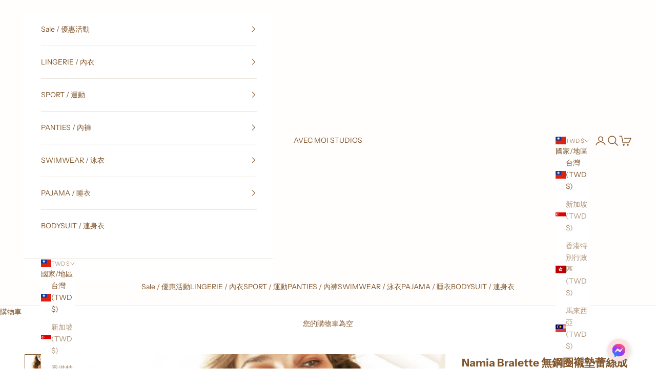

--- FILE ---
content_type: text/html; charset=utf-8
request_url: https://www.avecmoistudios.com/products/namiablack
body_size: 30705
content:
<!doctype html>

<html class="no-js" lang="zh-TW" dir="ltr">
  <head>
    <meta charset="utf-8">
    <meta name="viewport" content="width=device-width, initial-scale=1.0, height=device-height, minimum-scale=1.0, maximum-scale=5.0">

    <title>Namia Bralette 無鋼圈襯墊蕾絲成套內衣 【深邃黑】</title><meta name="description" content="此套商品符合 【任選兩套，第二套8折】活動。看更多【任選兩套，第二套8折】款式按此&amp;gt;&amp;gt;此套成套內衣，S號內衣搭配S號內褲，M號內衣搭配M號內褲。 【顏色】橄欖綠，深邃黑，奶油色【鋼圈】無鋼圈【背扣】三排兩扣【襯墊】固定式襯墊，不凸點【肩帶】可調式【商品特色】 高彈細緻蕾絲。 棉質裡杯，舒適服貼。 下擺寬版鏤空蕾絲，柔軟不扎膚。 【尺寸選擇方式】以您一般非厚墊(無水餃墊/增厚墊)內衣，對照下方內衣尺寸表選擇。例如: 32B為S號, 34C為M號（若不瞭解如何選擇尺寸，可按右下方藍色訊息鈕，私訊線上客服詢問） 【內褲尺寸對照表】單位:公分   腰圍 S 60~72cm M 64~76cm L 68~80cm XL 72~84"><link rel="canonical" href="https://www.avecmoistudios.com/products/namiablack"><link rel="preconnect" href="https://fonts.shopifycdn.com" crossorigin><link rel="preload" href="//www.avecmoistudios.com/cdn/fonts/instrument_sans/instrumentsans_n4.db86542ae5e1596dbdb28c279ae6c2086c4c5bfa.woff2" as="font" type="font/woff2" crossorigin><link rel="preload" href="//www.avecmoistudios.com/cdn/fonts/instrument_sans/instrumentsans_n4.db86542ae5e1596dbdb28c279ae6c2086c4c5bfa.woff2" as="font" type="font/woff2" crossorigin><meta property="og:type" content="product">
  <meta property="og:title" content="Namia Bralette 無鋼圈襯墊蕾絲成套內衣 【深邃黑】">
  <meta property="product:price:amount" content="980">
  <meta property="product:price:currency" content="TWD"><meta property="og:image" content="http://www.avecmoistudios.com/cdn/shop/products/97_1ee7cab1-a256-4f73-813a-8c2736a0c258.jpg?v=1628944499&width=2048">
  <meta property="og:image:secure_url" content="https://www.avecmoistudios.com/cdn/shop/products/97_1ee7cab1-a256-4f73-813a-8c2736a0c258.jpg?v=1628944499&width=2048">
  <meta property="og:image:width" content="1401">
  <meta property="og:image:height" content="1401"><meta property="og:description" content="此套商品符合 【任選兩套，第二套8折】活動。看更多【任選兩套，第二套8折】款式按此&amp;gt;&amp;gt;此套成套內衣，S號內衣搭配S號內褲，M號內衣搭配M號內褲。 【顏色】橄欖綠，深邃黑，奶油色【鋼圈】無鋼圈【背扣】三排兩扣【襯墊】固定式襯墊，不凸點【肩帶】可調式【商品特色】 高彈細緻蕾絲。 棉質裡杯，舒適服貼。 下擺寬版鏤空蕾絲，柔軟不扎膚。 【尺寸選擇方式】以您一般非厚墊(無水餃墊/增厚墊)內衣，對照下方內衣尺寸表選擇。例如: 32B為S號, 34C為M號（若不瞭解如何選擇尺寸，可按右下方藍色訊息鈕，私訊線上客服詢問） 【內褲尺寸對照表】單位:公分   腰圍 S 60~72cm M 64~76cm L 68~80cm XL 72~84"><meta property="og:url" content="https://www.avecmoistudios.com/products/namiablack">
<meta property="og:site_name" content="AVEC MOI STUDIOS"><meta name="twitter:card" content="summary"><meta name="twitter:title" content="Namia Bralette 無鋼圈襯墊蕾絲成套內衣 【深邃黑】">
  <meta name="twitter:description" content="


此套商品符合 【任選兩套，第二套8折】活動。看更多【任選兩套，第二套8折】款式按此&amp;gt;&amp;gt;此套成套內衣，S號內衣搭配S號內褲，M號內衣搭配M號內褲。



【顏色】橄欖綠，深邃黑，奶油色【鋼圈】無鋼圈【背扣】三排兩扣【襯墊】固定式襯墊，不凸點【肩帶】可調式【商品特色】

高彈細緻蕾絲。
棉質裡杯，舒適服貼。
下擺寬版鏤空蕾絲，柔軟不扎膚。


【尺寸選擇方式】以您一般非厚墊(無水餃墊/增厚墊)內衣，對照下方內衣尺寸表選擇。例如: 32B為S號, 34C為M號（若不瞭解如何選擇尺寸，可按右下方藍色訊息鈕，私訊線上客服詢問）
【內褲尺寸對照表】單位:公分



 

腰圍


S

 60~72cm




 M


 64~76cm




 L


 68~80cm



XL

 72~84cm




           
＊若訂購的尺寸顏色無缺碼，下單付款後隔日發貨。    若遇缺碼，會在下單付款後7-10個工作日出貨。
 "><meta name="twitter:image" content="https://www.avecmoistudios.com/cdn/shop/products/97_1ee7cab1-a256-4f73-813a-8c2736a0c258.jpg?crop=center&height=1200&v=1628944499&width=1200">
  <meta name="twitter:image:alt" content="">
  <script async crossorigin fetchpriority="high" src="/cdn/shopifycloud/importmap-polyfill/es-modules-shim.2.4.0.js"></script>
<script type="application/ld+json">
  {
    "@context": "https://schema.org",
    "@type": "Product",
    "productID": 6584995872823,
    "offers": [{
          "@type": "Offer",
          "name": "深邃黑 Black \/ 【S】70(32)ABC",
          "availability":"https://schema.org/InStock",
          "price": 980.0,
          "priceCurrency": "TWD",
          "priceValidUntil": "2026-02-10","url": "https://www.avecmoistudios.com/products/namiablack?variant=39443911508023"
        },
{
          "@type": "Offer",
          "name": "深邃黑 Black \/ 【M】75(34)ABC \/ 70(32)D",
          "availability":"https://schema.org/InStock",
          "price": 980.0,
          "priceCurrency": "TWD",
          "priceValidUntil": "2026-02-10","url": "https://www.avecmoistudios.com/products/namiablack?variant=39443911540791"
        },
{
          "@type": "Offer",
          "name": "深邃黑 Black \/ 【L】80(36)ABC \/ 75(34)D",
          "availability":"https://schema.org/InStock",
          "price": 980.0,
          "priceCurrency": "TWD",
          "priceValidUntil": "2026-02-10","url": "https://www.avecmoistudios.com/products/namiablack?variant=39443911573559"
        },
{
          "@type": "Offer",
          "name": "深邃黑 Black \/ 【XL】85(36)ABC \/ 80(36)D",
          "availability":"https://schema.org/InStock",
          "price": 980.0,
          "priceCurrency": "TWD",
          "priceValidUntil": "2026-02-10","url": "https://www.avecmoistudios.com/products/namiablack?variant=40495506161719"
        }
],"brand": {
      "@type": "Brand",
      "name": "AVEC MOI STUDIOS"
    },
    "name": "Namia Bralette 無鋼圈襯墊蕾絲成套內衣 【深邃黑】",
    "description": "\n\n\n此套商品符合 【任選兩套，第二套8折】活動。看更多【任選兩套，第二套8折】款式按此\u0026gt;\u0026gt;此套成套內衣，S號內衣搭配S號內褲，M號內衣搭配M號內褲。\n\n\n\n【顏色】橄欖綠，深邃黑，奶油色【鋼圈】無鋼圈【背扣】三排兩扣【襯墊】固定式襯墊，不凸點【肩帶】可調式【商品特色】\n\n高彈細緻蕾絲。\n棉質裡杯，舒適服貼。\n下擺寬版鏤空蕾絲，柔軟不扎膚。\n\n\n【尺寸選擇方式】以您一般非厚墊(無水餃墊\/增厚墊)內衣，對照下方內衣尺寸表選擇。例如: 32B為S號, 34C為M號（若不瞭解如何選擇尺寸，可按右下方藍色訊息鈕，私訊線上客服詢問）\n【內褲尺寸對照表】單位:公分\n\n\n\n \n\n腰圍\n\n\nS\n\n 60~72cm\n\n\n\n\n M\n\n\n 64~76cm\n\n\n\n\n L\n\n\n 68~80cm\n\n\n\nXL\n\n 72~84cm\n\n\n\n\n           \n＊若訂購的尺寸顏色無缺碼，下單付款後隔日發貨。    若遇缺碼，會在下單付款後7-10個工作日出貨。\n ",
    "category": "",
    "url": "https://www.avecmoistudios.com/products/namiablack",
    "sku": "","weight": {
      "@type": "QuantitativeValue",
      "unitCode": "g",
      "value": 0.0
      },"image": {
      "@type": "ImageObject",
      "url": "https://www.avecmoistudios.com/cdn/shop/products/97_1ee7cab1-a256-4f73-813a-8c2736a0c258.jpg?v=1628944499&width=1024",
      "image": "https://www.avecmoistudios.com/cdn/shop/products/97_1ee7cab1-a256-4f73-813a-8c2736a0c258.jpg?v=1628944499&width=1024",
      "name": "",
      "width": "1024",
      "height": "1024"
    }
  }
  </script>



  <script type="application/ld+json">
  {
    "@context": "https://schema.org",
    "@type": "BreadcrumbList",
  "itemListElement": [{
      "@type": "ListItem",
      "position": 1,
      "name": "首頁",
      "item": "https://www.avecmoistudios.com"
    },{
          "@type": "ListItem",
          "position": 2,
          "name": "Namia Bralette 無鋼圈襯墊蕾絲成套內衣 【深邃黑】",
          "item": "https://www.avecmoistudios.com/products/namiablack"
        }]
  }
  </script>

<style>/* Typography (heading) */
  @font-face {
  font-family: "Instrument Sans";
  font-weight: 400;
  font-style: normal;
  font-display: fallback;
  src: url("//www.avecmoistudios.com/cdn/fonts/instrument_sans/instrumentsans_n4.db86542ae5e1596dbdb28c279ae6c2086c4c5bfa.woff2") format("woff2"),
       url("//www.avecmoistudios.com/cdn/fonts/instrument_sans/instrumentsans_n4.510f1b081e58d08c30978f465518799851ef6d8b.woff") format("woff");
}

@font-face {
  font-family: "Instrument Sans";
  font-weight: 400;
  font-style: italic;
  font-display: fallback;
  src: url("//www.avecmoistudios.com/cdn/fonts/instrument_sans/instrumentsans_i4.028d3c3cd8d085648c808ceb20cd2fd1eb3560e5.woff2") format("woff2"),
       url("//www.avecmoistudios.com/cdn/fonts/instrument_sans/instrumentsans_i4.7e90d82df8dee29a99237cd19cc529d2206706a2.woff") format("woff");
}

/* Typography (body) */
  @font-face {
  font-family: "Instrument Sans";
  font-weight: 400;
  font-style: normal;
  font-display: fallback;
  src: url("//www.avecmoistudios.com/cdn/fonts/instrument_sans/instrumentsans_n4.db86542ae5e1596dbdb28c279ae6c2086c4c5bfa.woff2") format("woff2"),
       url("//www.avecmoistudios.com/cdn/fonts/instrument_sans/instrumentsans_n4.510f1b081e58d08c30978f465518799851ef6d8b.woff") format("woff");
}

@font-face {
  font-family: "Instrument Sans";
  font-weight: 400;
  font-style: italic;
  font-display: fallback;
  src: url("//www.avecmoistudios.com/cdn/fonts/instrument_sans/instrumentsans_i4.028d3c3cd8d085648c808ceb20cd2fd1eb3560e5.woff2") format("woff2"),
       url("//www.avecmoistudios.com/cdn/fonts/instrument_sans/instrumentsans_i4.7e90d82df8dee29a99237cd19cc529d2206706a2.woff") format("woff");
}

@font-face {
  font-family: "Instrument Sans";
  font-weight: 700;
  font-style: normal;
  font-display: fallback;
  src: url("//www.avecmoistudios.com/cdn/fonts/instrument_sans/instrumentsans_n7.e4ad9032e203f9a0977786c356573ced65a7419a.woff2") format("woff2"),
       url("//www.avecmoistudios.com/cdn/fonts/instrument_sans/instrumentsans_n7.b9e40f166fb7639074ba34738101a9d2990bb41a.woff") format("woff");
}

@font-face {
  font-family: "Instrument Sans";
  font-weight: 700;
  font-style: italic;
  font-display: fallback;
  src: url("//www.avecmoistudios.com/cdn/fonts/instrument_sans/instrumentsans_i7.d6063bb5d8f9cbf96eace9e8801697c54f363c6a.woff2") format("woff2"),
       url("//www.avecmoistudios.com/cdn/fonts/instrument_sans/instrumentsans_i7.ce33afe63f8198a3ac4261b826b560103542cd36.woff") format("woff");
}

:root {
    /* Container */
    --container-max-width: 100%;
    --container-xxs-max-width: 27.5rem; /* 440px */
    --container-xs-max-width: 42.5rem; /* 680px */
    --container-sm-max-width: 61.25rem; /* 980px */
    --container-md-max-width: 71.875rem; /* 1150px */
    --container-lg-max-width: 78.75rem; /* 1260px */
    --container-xl-max-width: 85rem; /* 1360px */
    --container-gutter: 1.25rem;

    --section-vertical-spacing: 2.5rem;
    --section-vertical-spacing-tight:2.5rem;

    --section-stack-gap:2.25rem;
    --section-stack-gap-tight:2.25rem;

    /* Form settings */
    --form-gap: 1.25rem; /* Gap between fieldset and submit button */
    --fieldset-gap: 1rem; /* Gap between each form input within a fieldset */
    --form-control-gap: 0.625rem; /* Gap between input and label (ignored for floating label) */
    --checkbox-control-gap: 0.75rem; /* Horizontal gap between checkbox and its associated label */
    --input-padding-block: 0.65rem; /* Vertical padding for input, textarea and native select */
    --input-padding-inline: 0.8rem; /* Horizontal padding for input, textarea and native select */
    --checkbox-size: 0.875rem; /* Size (width and height) for checkbox */

    /* Other sizes */
    --sticky-area-height: calc(var(--announcement-bar-is-sticky, 0) * var(--announcement-bar-height, 0px) + var(--header-is-sticky, 0) * var(--header-is-visible, 1) * var(--header-height, 0px));

    /* RTL support */
    --transform-logical-flip: 1;
    --transform-origin-start: left;
    --transform-origin-end: right;

    /**
     * ---------------------------------------------------------------------
     * TYPOGRAPHY
     * ---------------------------------------------------------------------
     */

    /* Font properties */
    --heading-font-family: "Instrument Sans", sans-serif;
    --heading-font-weight: 400;
    --heading-font-style: normal;
    --heading-text-transform: uppercase;
    --heading-letter-spacing: 0.18em;
    --text-font-family: "Instrument Sans", sans-serif;
    --text-font-weight: 400;
    --text-font-style: normal;
    --text-letter-spacing: 0.0em;
    --button-font: var(--text-font-style) var(--text-font-weight) var(--text-sm) / 1.65 var(--text-font-family);
    --button-text-transform: uppercase;
    --button-letter-spacing: 0.18em;

    /* Font sizes */--text-heading-size-factor: 1;
    --text-h1: max(0.6875rem, clamp(1.375rem, 1.146341463414634rem + 0.975609756097561vw, 2rem) * var(--text-heading-size-factor));
    --text-h2: max(0.6875rem, clamp(1.25rem, 1.0670731707317074rem + 0.7804878048780488vw, 1.75rem) * var(--text-heading-size-factor));
    --text-h3: max(0.6875rem, clamp(1.125rem, 1.0335365853658536rem + 0.3902439024390244vw, 1.375rem) * var(--text-heading-size-factor));
    --text-h4: max(0.6875rem, clamp(1rem, 0.9542682926829268rem + 0.1951219512195122vw, 1.125rem) * var(--text-heading-size-factor));
    --text-h5: calc(0.875rem * var(--text-heading-size-factor));
    --text-h6: calc(0.75rem * var(--text-heading-size-factor));

    --text-xs: 0.75rem;
    --text-sm: 0.8125rem;
    --text-base: 0.875rem;
    --text-lg: 1.0rem;
    --text-xl: 1.125rem;

    /* Rounded variables (used for border radius) */
    --rounded-full: 9999px;
    --button-border-radius: 0.0rem;
    --input-border-radius: 0.0rem;

    /* Box shadow */
    --shadow-sm: 0 2px 8px rgb(0 0 0 / 0.05);
    --shadow: 0 5px 15px rgb(0 0 0 / 0.05);
    --shadow-md: 0 5px 30px rgb(0 0 0 / 0.05);
    --shadow-block: px px px rgb(var(--text-primary) / 0.0);

    /**
     * ---------------------------------------------------------------------
     * OTHER
     * ---------------------------------------------------------------------
     */

    --checkmark-svg-url: url(//www.avecmoistudios.com/cdn/shop/t/57/assets/checkmark.svg?v=77552481021870063511715154448);
    --cursor-zoom-in-svg-url: url(//www.avecmoistudios.com/cdn/shop/t/57/assets/cursor-zoom-in.svg?v=36013954354721472321761658741);
  }

  [dir="rtl"]:root {
    /* RTL support */
    --transform-logical-flip: -1;
    --transform-origin-start: right;
    --transform-origin-end: left;
  }

  @media screen and (min-width: 700px) {
    :root {
      /* Typography (font size) */
      --text-xs: 0.75rem;
      --text-sm: 0.8125rem;
      --text-base: 0.875rem;
      --text-lg: 1.0rem;
      --text-xl: 1.25rem;

      /* Spacing settings */
      --container-gutter: 2rem;
    }
  }

  @media screen and (min-width: 1000px) {
    :root {
      /* Spacing settings */
      --container-gutter: 3rem;

      --section-vertical-spacing: 4rem;
      --section-vertical-spacing-tight: 4rem;

      --section-stack-gap:3rem;
      --section-stack-gap-tight:3rem;
    }
  }:root {/* Overlay used for modal */
    --page-overlay: 0 0 0 / 0.4;

    /* We use the first scheme background as default */
    --page-background: ;

    /* Product colors */
    --on-sale-text: 227 44 43;
    --on-sale-badge-background: 227 44 43;
    --on-sale-badge-text: 255 255 255;
    --sold-out-badge-background: 239 239 239;
    --sold-out-badge-text: 0 0 0 / 0.65;
    --custom-badge-background: 28 28 28;
    --custom-badge-text: 255 255 255;
    --star-color: 28 28 28;

    /* Status colors */
    --success-background: 212 227 203;
    --success-text: 48 122 7;
    --warning-background: 253 241 224;
    --warning-text: 237 138 0;
    --error-background: 243 204 204;
    --error-text: 203 43 43;
  }.color-scheme--scheme-1 {
      /* Color settings */--accent: 194 162 132;
      --text-color: 255 255 255;
      --background: 0 0 0 / 0.0;
      --background-without-opacity: 0 0 0;
      --background-gradient: ;--border-color: 255 255 255;/* Button colors */
      --button-background: 194 162 132;
      --button-text-color: 252 248 246;

      /* Circled buttons */
      --circle-button-background: 255 255 255;
      --circle-button-text-color: 28 28 28;
    }.shopify-section:has(.section-spacing.color-scheme--bg-3671eee015764974ee0aef1536023e0f) + .shopify-section:has(.section-spacing.color-scheme--bg-3671eee015764974ee0aef1536023e0f:not(.bordered-section)) .section-spacing {
      padding-block-start: 0;
    }.color-scheme--scheme-2 {
      /* Color settings */--accent: 28 28 28;
      --text-color: 129 86 44;
      --background: 255 255 255 / 1.0;
      --background-without-opacity: 255 255 255;
      --background-gradient: ;--border-color: 236 230 223;/* Button colors */
      --button-background: 28 28 28;
      --button-text-color: 255 255 255;

      /* Circled buttons */
      --circle-button-background: 255 255 255;
      --circle-button-text-color: 28 28 28;
    }.shopify-section:has(.section-spacing.color-scheme--bg-54922f2e920ba8346f6dc0fba343d673) + .shopify-section:has(.section-spacing.color-scheme--bg-54922f2e920ba8346f6dc0fba343d673:not(.bordered-section)) .section-spacing {
      padding-block-start: 0;
    }.color-scheme--scheme-3 {
      /* Color settings */--accent: 194 162 132;
      --text-color: 129 86 44;
      --background: 255 254 253 / 1.0;
      --background-without-opacity: 255 254 253;
      --background-gradient: ;--border-color: 236 229 222;/* Button colors */
      --button-background: 194 162 132;
      --button-text-color: 252 248 246;

      /* Circled buttons */
      --circle-button-background: 129 86 44;
      --circle-button-text-color: 252 248 246;
    }.shopify-section:has(.section-spacing.color-scheme--bg-1db89c9e356729d27dfc291e8f3e8b47) + .shopify-section:has(.section-spacing.color-scheme--bg-1db89c9e356729d27dfc291e8f3e8b47:not(.bordered-section)) .section-spacing {
      padding-block-start: 0;
    }.color-scheme--scheme-4 {
      /* Color settings */--accent: 255 255 255;
      --text-color: 255 255 255;
      --background: 0 0 0 / 0.0;
      --background-without-opacity: 0 0 0;
      --background-gradient: ;--border-color: 255 255 255;/* Button colors */
      --button-background: 255 255 255;
      --button-text-color: 28 28 28;

      /* Circled buttons */
      --circle-button-background: 255 255 255;
      --circle-button-text-color: 28 28 28;
    }.shopify-section:has(.section-spacing.color-scheme--bg-3671eee015764974ee0aef1536023e0f) + .shopify-section:has(.section-spacing.color-scheme--bg-3671eee015764974ee0aef1536023e0f:not(.bordered-section)) .section-spacing {
      padding-block-start: 0;
    }.color-scheme--dialog {
      /* Color settings */--accent: 28 28 28;
      --text-color: 129 86 44;
      --background: 255 255 255 / 1.0;
      --background-without-opacity: 255 255 255;
      --background-gradient: ;--border-color: 236 230 223;/* Button colors */
      --button-background: 28 28 28;
      --button-text-color: 255 255 255;

      /* Circled buttons */
      --circle-button-background: 255 255 255;
      --circle-button-text-color: 28 28 28;
    }
</style><script>
  document.documentElement.classList.replace('no-js', 'js');

  // This allows to expose several variables to the global scope, to be used in scripts
  window.themeVariables = {
    settings: {
      showPageTransition: false,
      pageType: "product",
      moneyFormat: "${{ amount_no_decimals }}",
      moneyWithCurrencyFormat: "${{ amount_no_decimals }}NTD",
      currencyCodeEnabled: false,
      cartType: "drawer",
      staggerMenuApparition: true
    },

    strings: {
      addToCartButton: "加入購物車",
      soldOutButton: "已售完",
      preOrderButton: "預購",
      unavailableButton: "暫不提供",
      addedToCart: "已加入購物車！",
      closeGallery: "關閉圖片庫",
      zoomGallery: "縮放",
      errorGallery: "無法載入圖片。",
      soldOutBadge: "已售完",
      discountBadge: "省下 @@",
      sku: "商品貨號 (SKU)：",
      shippingEstimatorNoResults: "很抱歉，我們無法配送至您的地址。",
      shippingEstimatorOneResult: "配送至您的地址有一種運費：",
      shippingEstimatorMultipleResults: "配送至您的地址有數種運費：",
      shippingEstimatorError: "檢索運費時出現一個或多個錯誤：",
      next: "下一個",
      previous: "上一個"
    },

    mediaQueries: {
      'sm': 'screen and (min-width: 700px)',
      'md': 'screen and (min-width: 1000px)',
      'lg': 'screen and (min-width: 1150px)',
      'xl': 'screen and (min-width: 1400px)',
      '2xl': 'screen and (min-width: 1600px)',
      'sm-max': 'screen and (max-width: 699px)',
      'md-max': 'screen and (max-width: 999px)',
      'lg-max': 'screen and (max-width: 1149px)',
      'xl-max': 'screen and (max-width: 1399px)',
      '2xl-max': 'screen and (max-width: 1599px)',
      'motion-safe': '(prefers-reduced-motion: no-preference)',
      'motion-reduce': '(prefers-reduced-motion: reduce)',
      'supports-hover': 'screen and (pointer: fine)',
      'supports-touch': 'screen and (hover: none)'
    }
  };</script><script>
      if (!(HTMLScriptElement.supports && HTMLScriptElement.supports('importmap'))) {
        const importMapPolyfill = document.createElement('script');
        importMapPolyfill.async = true;
        importMapPolyfill.src = "//www.avecmoistudios.com/cdn/shop/t/57/assets/es-module-shims.min.js?v=163628956881225179081715154433";

        document.head.appendChild(importMapPolyfill);
      }
    </script>

    <script type="importmap">{
        "imports": {
          "vendor": "//www.avecmoistudios.com/cdn/shop/t/57/assets/vendor.min.js?v=55120211853256353121715154433",
          "theme": "//www.avecmoistudios.com/cdn/shop/t/57/assets/theme.js?v=41870847793071402691715154433",
          "photoswipe": "//www.avecmoistudios.com/cdn/shop/t/57/assets/photoswipe.min.js?v=20290624223189769891715154433"
        }
      }
    </script>

    <script type="module" src="//www.avecmoistudios.com/cdn/shop/t/57/assets/vendor.min.js?v=55120211853256353121715154433"></script>
    <script type="module" src="//www.avecmoistudios.com/cdn/shop/t/57/assets/theme.js?v=41870847793071402691715154433"></script>

    <script>window.performance && window.performance.mark && window.performance.mark('shopify.content_for_header.start');</script><meta id="shopify-digital-wallet" name="shopify-digital-wallet" content="/9038382/digital_wallets/dialog">
<link rel="alternate" type="application/json+oembed" href="https://www.avecmoistudios.com/products/namiablack.oembed">
<script async="async" src="/checkouts/internal/preloads.js?locale=zh-TW"></script>
<script id="shopify-features" type="application/json">{"accessToken":"14dd51648bdb24fa2b39e23898c63f75","betas":["rich-media-storefront-analytics"],"domain":"www.avecmoistudios.com","predictiveSearch":false,"shopId":9038382,"locale":"zh-tw"}</script>
<script>var Shopify = Shopify || {};
Shopify.shop = "evwdia.myshopify.com";
Shopify.locale = "zh-TW";
Shopify.currency = {"active":"TWD","rate":"1.0"};
Shopify.country = "TW";
Shopify.theme = {"name":"Updated copy of Prestige","id":125350805559,"schema_name":"Prestige","schema_version":"9.3.0","theme_store_id":855,"role":"main"};
Shopify.theme.handle = "null";
Shopify.theme.style = {"id":null,"handle":null};
Shopify.cdnHost = "www.avecmoistudios.com/cdn";
Shopify.routes = Shopify.routes || {};
Shopify.routes.root = "/";</script>
<script type="module">!function(o){(o.Shopify=o.Shopify||{}).modules=!0}(window);</script>
<script>!function(o){function n(){var o=[];function n(){o.push(Array.prototype.slice.apply(arguments))}return n.q=o,n}var t=o.Shopify=o.Shopify||{};t.loadFeatures=n(),t.autoloadFeatures=n()}(window);</script>
<script id="shop-js-analytics" type="application/json">{"pageType":"product"}</script>
<script defer="defer" async type="module" src="//www.avecmoistudios.com/cdn/shopifycloud/shop-js/modules/v2/client.init-shop-cart-sync_H0-PjXO2.zh-TW.esm.js"></script>
<script defer="defer" async type="module" src="//www.avecmoistudios.com/cdn/shopifycloud/shop-js/modules/v2/chunk.common_CTtkbY-h.esm.js"></script>
<script defer="defer" async type="module" src="//www.avecmoistudios.com/cdn/shopifycloud/shop-js/modules/v2/chunk.modal_ieFR285J.esm.js"></script>
<script type="module">
  await import("//www.avecmoistudios.com/cdn/shopifycloud/shop-js/modules/v2/client.init-shop-cart-sync_H0-PjXO2.zh-TW.esm.js");
await import("//www.avecmoistudios.com/cdn/shopifycloud/shop-js/modules/v2/chunk.common_CTtkbY-h.esm.js");
await import("//www.avecmoistudios.com/cdn/shopifycloud/shop-js/modules/v2/chunk.modal_ieFR285J.esm.js");

  window.Shopify.SignInWithShop?.initShopCartSync?.({"fedCMEnabled":true,"windoidEnabled":true});

</script>
<script>(function() {
  var isLoaded = false;
  function asyncLoad() {
    if (isLoaded) return;
    isLoaded = true;
    var urls = ["https:\/\/api.omegatheme.com\/facebook-chat\/\/facebook-chat.js?v=1598602963\u0026shop=evwdia.myshopify.com","\/\/cdn.shopify.com\/proxy\/4e31ca93f61c027ac2a750c0203273ac6bb9fceb598595c66aa79c9fd3da5de2\/obscure-escarpment-2240.herokuapp.com\/js\/best_custom_product_options.js?shop=evwdia.myshopify.com\u0026sp-cache-control=cHVibGljLCBtYXgtYWdlPTkwMA","https:\/\/cdn.hextom.com\/js\/freeshippingbar.js?shop=evwdia.myshopify.com"];
    for (var i = 0; i < urls.length; i++) {
      var s = document.createElement('script');
      s.type = 'text/javascript';
      s.async = true;
      s.src = urls[i];
      var x = document.getElementsByTagName('script')[0];
      x.parentNode.insertBefore(s, x);
    }
  };
  if(window.attachEvent) {
    window.attachEvent('onload', asyncLoad);
  } else {
    window.addEventListener('load', asyncLoad, false);
  }
})();</script>
<script id="__st">var __st={"a":9038382,"offset":28800,"reqid":"60796c2c-4230-4725-8356-7c8a91af13fe-1769813773","pageurl":"www.avecmoistudios.com\/products\/namiablack","u":"1e300644ea46","p":"product","rtyp":"product","rid":6584995872823};</script>
<script>window.ShopifyPaypalV4VisibilityTracking = true;</script>
<script id="captcha-bootstrap">!function(){'use strict';const t='contact',e='account',n='new_comment',o=[[t,t],['blogs',n],['comments',n],[t,'customer']],c=[[e,'customer_login'],[e,'guest_login'],[e,'recover_customer_password'],[e,'create_customer']],r=t=>t.map((([t,e])=>`form[action*='/${t}']:not([data-nocaptcha='true']) input[name='form_type'][value='${e}']`)).join(','),a=t=>()=>t?[...document.querySelectorAll(t)].map((t=>t.form)):[];function s(){const t=[...o],e=r(t);return a(e)}const i='password',u='form_key',d=['recaptcha-v3-token','g-recaptcha-response','h-captcha-response',i],f=()=>{try{return window.sessionStorage}catch{return}},m='__shopify_v',_=t=>t.elements[u];function p(t,e,n=!1){try{const o=window.sessionStorage,c=JSON.parse(o.getItem(e)),{data:r}=function(t){const{data:e,action:n}=t;return t[m]||n?{data:e,action:n}:{data:t,action:n}}(c);for(const[e,n]of Object.entries(r))t.elements[e]&&(t.elements[e].value=n);n&&o.removeItem(e)}catch(o){console.error('form repopulation failed',{error:o})}}const l='form_type',E='cptcha';function T(t){t.dataset[E]=!0}const w=window,h=w.document,L='Shopify',v='ce_forms',y='captcha';let A=!1;((t,e)=>{const n=(g='f06e6c50-85a8-45c8-87d0-21a2b65856fe',I='https://cdn.shopify.com/shopifycloud/storefront-forms-hcaptcha/ce_storefront_forms_captcha_hcaptcha.v1.5.2.iife.js',D={infoText:'已受到 hCaptcha 保護',privacyText:'隱私',termsText:'條款'},(t,e,n)=>{const o=w[L][v],c=o.bindForm;if(c)return c(t,g,e,D).then(n);var r;o.q.push([[t,g,e,D],n]),r=I,A||(h.body.append(Object.assign(h.createElement('script'),{id:'captcha-provider',async:!0,src:r})),A=!0)});var g,I,D;w[L]=w[L]||{},w[L][v]=w[L][v]||{},w[L][v].q=[],w[L][y]=w[L][y]||{},w[L][y].protect=function(t,e){n(t,void 0,e),T(t)},Object.freeze(w[L][y]),function(t,e,n,w,h,L){const[v,y,A,g]=function(t,e,n){const i=e?o:[],u=t?c:[],d=[...i,...u],f=r(d),m=r(i),_=r(d.filter((([t,e])=>n.includes(e))));return[a(f),a(m),a(_),s()]}(w,h,L),I=t=>{const e=t.target;return e instanceof HTMLFormElement?e:e&&e.form},D=t=>v().includes(t);t.addEventListener('submit',(t=>{const e=I(t);if(!e)return;const n=D(e)&&!e.dataset.hcaptchaBound&&!e.dataset.recaptchaBound,o=_(e),c=g().includes(e)&&(!o||!o.value);(n||c)&&t.preventDefault(),c&&!n&&(function(t){try{if(!f())return;!function(t){const e=f();if(!e)return;const n=_(t);if(!n)return;const o=n.value;o&&e.removeItem(o)}(t);const e=Array.from(Array(32),(()=>Math.random().toString(36)[2])).join('');!function(t,e){_(t)||t.append(Object.assign(document.createElement('input'),{type:'hidden',name:u})),t.elements[u].value=e}(t,e),function(t,e){const n=f();if(!n)return;const o=[...t.querySelectorAll(`input[type='${i}']`)].map((({name:t})=>t)),c=[...d,...o],r={};for(const[a,s]of new FormData(t).entries())c.includes(a)||(r[a]=s);n.setItem(e,JSON.stringify({[m]:1,action:t.action,data:r}))}(t,e)}catch(e){console.error('failed to persist form',e)}}(e),e.submit())}));const S=(t,e)=>{t&&!t.dataset[E]&&(n(t,e.some((e=>e===t))),T(t))};for(const o of['focusin','change'])t.addEventListener(o,(t=>{const e=I(t);D(e)&&S(e,y())}));const B=e.get('form_key'),M=e.get(l),P=B&&M;t.addEventListener('DOMContentLoaded',(()=>{const t=y();if(P)for(const e of t)e.elements[l].value===M&&p(e,B);[...new Set([...A(),...v().filter((t=>'true'===t.dataset.shopifyCaptcha))])].forEach((e=>S(e,t)))}))}(h,new URLSearchParams(w.location.search),n,t,e,['guest_login'])})(!0,!0)}();</script>
<script integrity="sha256-4kQ18oKyAcykRKYeNunJcIwy7WH5gtpwJnB7kiuLZ1E=" data-source-attribution="shopify.loadfeatures" defer="defer" src="//www.avecmoistudios.com/cdn/shopifycloud/storefront/assets/storefront/load_feature-a0a9edcb.js" crossorigin="anonymous"></script>
<script data-source-attribution="shopify.dynamic_checkout.dynamic.init">var Shopify=Shopify||{};Shopify.PaymentButton=Shopify.PaymentButton||{isStorefrontPortableWallets:!0,init:function(){window.Shopify.PaymentButton.init=function(){};var t=document.createElement("script");t.src="https://www.avecmoistudios.com/cdn/shopifycloud/portable-wallets/latest/portable-wallets.zh-tw.js",t.type="module",document.head.appendChild(t)}};
</script>
<script data-source-attribution="shopify.dynamic_checkout.buyer_consent">
  function portableWalletsHideBuyerConsent(e){var t=document.getElementById("shopify-buyer-consent"),n=document.getElementById("shopify-subscription-policy-button");t&&n&&(t.classList.add("hidden"),t.setAttribute("aria-hidden","true"),n.removeEventListener("click",e))}function portableWalletsShowBuyerConsent(e){var t=document.getElementById("shopify-buyer-consent"),n=document.getElementById("shopify-subscription-policy-button");t&&n&&(t.classList.remove("hidden"),t.removeAttribute("aria-hidden"),n.addEventListener("click",e))}window.Shopify?.PaymentButton&&(window.Shopify.PaymentButton.hideBuyerConsent=portableWalletsHideBuyerConsent,window.Shopify.PaymentButton.showBuyerConsent=portableWalletsShowBuyerConsent);
</script>
<script>
  function portableWalletsCleanup(e){e&&e.src&&console.error("Failed to load portable wallets script "+e.src);var t=document.querySelectorAll("shopify-accelerated-checkout .shopify-payment-button__skeleton, shopify-accelerated-checkout-cart .wallet-cart-button__skeleton"),e=document.getElementById("shopify-buyer-consent");for(let e=0;e<t.length;e++)t[e].remove();e&&e.remove()}function portableWalletsNotLoadedAsModule(e){e instanceof ErrorEvent&&"string"==typeof e.message&&e.message.includes("import.meta")&&"string"==typeof e.filename&&e.filename.includes("portable-wallets")&&(window.removeEventListener("error",portableWalletsNotLoadedAsModule),window.Shopify.PaymentButton.failedToLoad=e,"loading"===document.readyState?document.addEventListener("DOMContentLoaded",window.Shopify.PaymentButton.init):window.Shopify.PaymentButton.init())}window.addEventListener("error",portableWalletsNotLoadedAsModule);
</script>

<script type="module" src="https://www.avecmoistudios.com/cdn/shopifycloud/portable-wallets/latest/portable-wallets.zh-tw.js" onError="portableWalletsCleanup(this)" crossorigin="anonymous"></script>
<script nomodule>
  document.addEventListener("DOMContentLoaded", portableWalletsCleanup);
</script>

<link id="shopify-accelerated-checkout-styles" rel="stylesheet" media="screen" href="https://www.avecmoistudios.com/cdn/shopifycloud/portable-wallets/latest/accelerated-checkout-backwards-compat.css" crossorigin="anonymous">
<style id="shopify-accelerated-checkout-cart">
        #shopify-buyer-consent {
  margin-top: 1em;
  display: inline-block;
  width: 100%;
}

#shopify-buyer-consent.hidden {
  display: none;
}

#shopify-subscription-policy-button {
  background: none;
  border: none;
  padding: 0;
  text-decoration: underline;
  font-size: inherit;
  cursor: pointer;
}

#shopify-subscription-policy-button::before {
  box-shadow: none;
}

      </style>

<script>window.performance && window.performance.mark && window.performance.mark('shopify.content_for_header.end');</script>
<link href="//www.avecmoistudios.com/cdn/shop/t/57/assets/theme.css?v=29627410783445700671715154433" rel="stylesheet" type="text/css" media="all" /><!-- BEGIN app block: shopify://apps/vo-product-options/blocks/embed-block/430cbd7b-bd20-4c16-ba41-db6f4c645164 --><script>var bcpo_product={"id":6584995872823,"title":"Namia Bralette 無鋼圈襯墊蕾絲成套內衣 【深邃黑】","handle":"namiablack","description":"\u003cdiv\u003e\n\u003cmeta charset=\"utf-8\"\u003e\n\u003ch4\u003e\n\u003cspan style=\"color: #2b00ff;\" data-mce-style=\"color: #2b00ff;\"\u003e此套商品符合 \u003c\/span\u003e\u003cspan\u003e\u003cspan style=\"color: #2b00ff;\" data-mce-style=\"color: #2b00ff;\"\u003e【任選兩套，第二套8折】活動。\u003ca style=\"color: #2b00ff;\" href=\"https:\/\/www.avecmoistudios.com\/collections\/8\" data-mce-href=\"https:\/\/www.avecmoistudios.com\/collections\/8\" data-mce-style=\"color: #2b00ff;\"\u003e\u003cbr\u003e看更多【任選兩套，第二套8折】款式按此\u0026gt;\u0026gt;\u003c\/a\u003e\u003c\/span\u003e\u003cbr\u003e\u003cbr\u003e\u003cspan style=\"color: #d03232;\" data-mce-style=\"color: #d03232;\"\u003e此套成套內衣，S號內衣搭配S號內褲，M號內衣搭配M號內褲。\u003c\/span\u003e\u003c\/span\u003e\n\u003c\/h4\u003e\n\u003cdiv\u003e\n\u003cdiv\u003e\u003cbr\u003e\u003c\/div\u003e\n【顏色】橄欖綠，深邃黑，奶油色\u003cbr\u003e【鋼圈】無鋼圈\u003cbr\u003e【背扣】三排兩扣\u003cbr\u003e【襯墊】固定式襯墊，不凸點\u003cbr\u003e【肩帶】可調式\u003cbr\u003e\u003cbr\u003e【商品特色】\u003c\/div\u003e\n\u003cul\u003e\n\u003cli\u003e高彈細緻蕾絲。\u003c\/li\u003e\n\u003cli\u003e棉質裡杯，舒適服貼。\u003c\/li\u003e\n\u003cli\u003e下擺寬版鏤空蕾絲，柔軟不扎膚。\u003cbr\u003e\u003cbr\u003e\n\u003c\/li\u003e\n\u003c\/ul\u003e\n\u003cspan style=\"color: #cc0000;\" data-mce-style=\"color: #cc0000;\"\u003e\u003cspan style=\"color: #cc0000;\" data-mce-style=\"color: #cc0000;\"\u003e\u003cspan style=\"color: #000000;\" data-mce-style=\"color: #000000;\"\u003e【尺寸選擇方式】\u003cbr\u003e以您一般非厚墊(無水餃墊\/增厚墊)內衣，對照下方內衣尺寸表選擇。\u003c\/span\u003e\u003cbr\u003e\u003cspan style=\"color: #000000;\" data-mce-style=\"color: #000000;\"\u003e例如: 32B為S號, 34C為M號\u003c\/span\u003e\u003cbr\u003e\u003cspan style=\"color: #000000;\" data-mce-style=\"color: #000000;\"\u003e（若不瞭解如何選擇尺寸，可按右下方藍色訊息鈕，私訊線上客服詢問）\u003cbr\u003e\u003cbr\u003e\u003cmeta charset=\"utf-8\"\u003e\u003c\/span\u003e\u003c\/span\u003e\u003c\/span\u003e\n\u003cp data-mce-fragment=\"1\"\u003e\u003cspan data-mce-fragment=\"1\"\u003e【內褲\u003c\/span\u003e尺寸對照表\u003cspan data-mce-fragment=\"1\"\u003e】\u003cmeta charset=\"utf-8\"\u003e單位:公分\u003c\/span\u003e\u003c\/p\u003e\n\u003ctable style=\"width: 86.154%;\" data-mce-fragment=\"1\" data-mce-style=\"width: 86.154%;\"\u003e\n\u003ctbody data-mce-fragment=\"1\"\u003e\n\u003ctr data-mce-fragment=\"1\"\u003e\n\u003ctd style=\"width: 17%;\" data-mce-fragment=\"1\" data-mce-style=\"width: 17%;\"\u003e \u003cbr data-mce-fragment=\"1\"\u003e\n\u003c\/td\u003e\n\u003ctd style=\"width: 15%; text-align: center;\" data-mce-fragment=\"1\" data-mce-style=\"width: 15%; text-align: center;\"\u003e腰圍\u003c\/td\u003e\n\u003c\/tr\u003e\n\u003ctr data-mce-fragment=\"1\"\u003e\n\u003ctd style=\"width: 17%; text-align: center;\" data-mce-fragment=\"1\" data-mce-style=\"width: 17%; text-align: center;\"\u003eS\u003c\/td\u003e\n\u003ctd style=\"width: 15%; text-align: center;\" data-mce-fragment=\"1\" data-mce-style=\"width: 15%; text-align: center;\"\u003e\n\u003cmeta charset=\"utf-8\"\u003e \u003cspan\u003e60~72cm\u003c\/span\u003e\n\u003c\/td\u003e\n\u003c\/tr\u003e\n\u003ctr data-mce-fragment=\"1\"\u003e\n\u003ctd style=\"width: 17%; text-align: center;\" data-mce-fragment=\"1\" data-mce-style=\"width: 17%; text-align: center;\"\u003e\n\u003cmeta charset=\"utf-8\"\u003e \u003cspan\u003eM\u003c\/span\u003e\n\u003c\/td\u003e\n\u003ctd style=\"width: 15%; text-align: center;\" data-mce-fragment=\"1\" data-mce-style=\"width: 15%; text-align: center;\"\u003e\n\u003cmeta charset=\"utf-8\"\u003e \u003cspan\u003e64~76cm\u003c\/span\u003e\n\u003c\/td\u003e\n\u003c\/tr\u003e\n\u003ctr data-mce-fragment=\"1\"\u003e\n\u003ctd style=\"width: 17%; text-align: center;\" data-mce-fragment=\"1\" data-mce-style=\"width: 17%; text-align: center;\"\u003e\n\u003cmeta charset=\"utf-8\"\u003e \u003cspan\u003eL\u003c\/span\u003e\n\u003c\/td\u003e\n\u003ctd style=\"width: 15%; text-align: center;\" data-mce-fragment=\"1\" data-mce-style=\"width: 15%; text-align: center;\"\u003e\n\u003cmeta charset=\"utf-8\"\u003e \u003cspan\u003e68~80cm\u003c\/span\u003e\n\u003c\/td\u003e\n\u003c\/tr\u003e\n\u003ctr data-mce-fragment=\"1\"\u003e\n\u003ctd style=\"width: 17%; text-align: center;\" data-mce-fragment=\"1\" data-mce-style=\"width: 17%; text-align: center;\"\u003eXL\u003c\/td\u003e\n\u003ctd style=\"width: 15%; text-align: center;\" data-mce-fragment=\"1\" data-mce-style=\"width: 15%; text-align: center;\"\u003e\n\u003cmeta charset=\"utf-8\"\u003e \u003cspan\u003e72~84cm\u003c\/span\u003e\n\u003c\/td\u003e\n\u003c\/tr\u003e\n\u003c\/tbody\u003e\n\u003c\/table\u003e\n\u003cspan style=\"color: #cc0000;\" data-mce-style=\"color: #cc0000;\"\u003e\u003cspan style=\"color: #000000;\" data-mce-style=\"color: #000000;\"\u003e\u003cspan\u003e          \u003c\/span\u003e\u003c\/span\u003e\u003cbr\u003e\u003c\/span\u003e \u003c\/div\u003e\n\u003cp\u003e\u003cspan\u003e＊若訂購的尺寸顏色無缺碼，下單付款後隔日發貨。\u003c\/span\u003e\u003cbr\u003e\u003cspan\u003e    若遇缺碼，會在下單付款後7-10個工作日出貨。\u003c\/span\u003e\u003c\/p\u003e\n\u003cp\u003e \u003c\/p\u003e","published_at":"2021-08-14T20:35:40+08:00","created_at":"2021-08-14T20:31:36+08:00","vendor":"AVEC MOI STUDIOS","type":"","tags":["2set80%","A","B","bra","bralette","C","D","green","lingerie set","padded","triangle"],"price":98000,"price_min":98000,"price_max":98000,"available":true,"price_varies":false,"compare_at_price":119000,"compare_at_price_min":119000,"compare_at_price_max":119000,"compare_at_price_varies":false,"variants":[{"id":39443911508023,"title":"深邃黑 Black \/ 【S】70(32)ABC","option1":"深邃黑 Black","option2":"【S】70(32)ABC","option3":null,"sku":"","requires_shipping":true,"taxable":false,"featured_image":null,"available":true,"name":"Namia Bralette 無鋼圈襯墊蕾絲成套內衣 【深邃黑】 - 深邃黑 Black \/ 【S】70(32)ABC","public_title":"深邃黑 Black \/ 【S】70(32)ABC","options":["深邃黑 Black","【S】70(32)ABC"],"price":98000,"weight":0,"compare_at_price":119000,"inventory_quantity":25,"inventory_management":"shopify","inventory_policy":"deny","barcode":"","requires_selling_plan":false,"selling_plan_allocations":[]},{"id":39443911540791,"title":"深邃黑 Black \/ 【M】75(34)ABC \/ 70(32)D","option1":"深邃黑 Black","option2":"【M】75(34)ABC \/ 70(32)D","option3":null,"sku":"","requires_shipping":true,"taxable":false,"featured_image":null,"available":true,"name":"Namia Bralette 無鋼圈襯墊蕾絲成套內衣 【深邃黑】 - 深邃黑 Black \/ 【M】75(34)ABC \/ 70(32)D","public_title":"深邃黑 Black \/ 【M】75(34)ABC \/ 70(32)D","options":["深邃黑 Black","【M】75(34)ABC \/ 70(32)D"],"price":98000,"weight":0,"compare_at_price":119000,"inventory_quantity":25,"inventory_management":"shopify","inventory_policy":"deny","barcode":"","requires_selling_plan":false,"selling_plan_allocations":[]},{"id":39443911573559,"title":"深邃黑 Black \/ 【L】80(36)ABC \/ 75(34)D","option1":"深邃黑 Black","option2":"【L】80(36)ABC \/ 75(34)D","option3":null,"sku":"","requires_shipping":true,"taxable":false,"featured_image":null,"available":true,"name":"Namia Bralette 無鋼圈襯墊蕾絲成套內衣 【深邃黑】 - 深邃黑 Black \/ 【L】80(36)ABC \/ 75(34)D","public_title":"深邃黑 Black \/ 【L】80(36)ABC \/ 75(34)D","options":["深邃黑 Black","【L】80(36)ABC \/ 75(34)D"],"price":98000,"weight":0,"compare_at_price":119000,"inventory_quantity":25,"inventory_management":"shopify","inventory_policy":"deny","barcode":"","requires_selling_plan":false,"selling_plan_allocations":[]},{"id":40495506161719,"title":"深邃黑 Black \/ 【XL】85(36)ABC \/ 80(36)D","option1":"深邃黑 Black","option2":"【XL】85(36)ABC \/ 80(36)D","option3":null,"sku":"","requires_shipping":true,"taxable":false,"featured_image":null,"available":true,"name":"Namia Bralette 無鋼圈襯墊蕾絲成套內衣 【深邃黑】 - 深邃黑 Black \/ 【XL】85(36)ABC \/ 80(36)D","public_title":"深邃黑 Black \/ 【XL】85(36)ABC \/ 80(36)D","options":["深邃黑 Black","【XL】85(36)ABC \/ 80(36)D"],"price":98000,"weight":0,"compare_at_price":119000,"inventory_quantity":25,"inventory_management":"shopify","inventory_policy":"deny","barcode":"","requires_selling_plan":false,"selling_plan_allocations":[]}],"images":["\/\/www.avecmoistudios.com\/cdn\/shop\/products\/97_1ee7cab1-a256-4f73-813a-8c2736a0c258.jpg?v=1628944499","\/\/www.avecmoistudios.com\/cdn\/shop\/products\/68_81dfdf7b-1a04-4e4c-be00-10c476730724.jpg?v=1628944499","\/\/www.avecmoistudios.com\/cdn\/shop\/products\/74_07a3612c-d328-427d-b2af-a787e642e25c.jpg?v=1628944499","\/\/www.avecmoistudios.com\/cdn\/shop\/products\/76_2fd285ae-8dbf-4790-acf4-0a0430b8dbd8.jpg?v=1628944499","\/\/www.avecmoistudios.com\/cdn\/shop\/products\/65_edd30b7a-34eb-4544-8942-02fe04ec9d1a.jpg?v=1628944499","\/\/www.avecmoistudios.com\/cdn\/shop\/products\/72_cd7f0899-9591-4de5-b391-64df5b276d19.jpg?v=1628944499"],"featured_image":"\/\/www.avecmoistudios.com\/cdn\/shop\/products\/97_1ee7cab1-a256-4f73-813a-8c2736a0c258.jpg?v=1628944499","options":["Color","Size"],"media":[{"alt":null,"id":20692945797175,"position":1,"preview_image":{"aspect_ratio":1.0,"height":1401,"width":1401,"src":"\/\/www.avecmoistudios.com\/cdn\/shop\/products\/97_1ee7cab1-a256-4f73-813a-8c2736a0c258.jpg?v=1628944499"},"aspect_ratio":1.0,"height":1401,"media_type":"image","src":"\/\/www.avecmoistudios.com\/cdn\/shop\/products\/97_1ee7cab1-a256-4f73-813a-8c2736a0c258.jpg?v=1628944499","width":1401},{"alt":null,"id":20692945272887,"position":2,"preview_image":{"aspect_ratio":1.0,"height":1536,"width":1536,"src":"\/\/www.avecmoistudios.com\/cdn\/shop\/products\/68_81dfdf7b-1a04-4e4c-be00-10c476730724.jpg?v=1628944499"},"aspect_ratio":1.0,"height":1536,"media_type":"image","src":"\/\/www.avecmoistudios.com\/cdn\/shop\/products\/68_81dfdf7b-1a04-4e4c-be00-10c476730724.jpg?v=1628944499","width":1536},{"alt":null,"id":20692945403959,"position":3,"preview_image":{"aspect_ratio":1.0,"height":800,"width":800,"src":"\/\/www.avecmoistudios.com\/cdn\/shop\/products\/74_07a3612c-d328-427d-b2af-a787e642e25c.jpg?v=1628944499"},"aspect_ratio":1.0,"height":800,"media_type":"image","src":"\/\/www.avecmoistudios.com\/cdn\/shop\/products\/74_07a3612c-d328-427d-b2af-a787e642e25c.jpg?v=1628944499","width":800},{"alt":null,"id":20692945502263,"position":4,"preview_image":{"aspect_ratio":1.0,"height":800,"width":800,"src":"\/\/www.avecmoistudios.com\/cdn\/shop\/products\/76_2fd285ae-8dbf-4790-acf4-0a0430b8dbd8.jpg?v=1628944499"},"aspect_ratio":1.0,"height":800,"media_type":"image","src":"\/\/www.avecmoistudios.com\/cdn\/shop\/products\/76_2fd285ae-8dbf-4790-acf4-0a0430b8dbd8.jpg?v=1628944499","width":800},{"alt":null,"id":20692945240119,"position":5,"preview_image":{"aspect_ratio":1.0,"height":1497,"width":1497,"src":"\/\/www.avecmoistudios.com\/cdn\/shop\/products\/65_edd30b7a-34eb-4544-8942-02fe04ec9d1a.jpg?v=1628944499"},"aspect_ratio":1.0,"height":1497,"media_type":"image","src":"\/\/www.avecmoistudios.com\/cdn\/shop\/products\/65_edd30b7a-34eb-4544-8942-02fe04ec9d1a.jpg?v=1628944499","width":1497},{"alt":null,"id":20692945338423,"position":6,"preview_image":{"aspect_ratio":1.0,"height":960,"width":960,"src":"\/\/www.avecmoistudios.com\/cdn\/shop\/products\/72_cd7f0899-9591-4de5-b391-64df5b276d19.jpg?v=1628944499"},"aspect_ratio":1.0,"height":960,"media_type":"image","src":"\/\/www.avecmoistudios.com\/cdn\/shop\/products\/72_cd7f0899-9591-4de5-b391-64df5b276d19.jpg?v=1628944499","width":960}],"requires_selling_plan":false,"selling_plan_groups":[],"content":"\u003cdiv\u003e\n\u003cmeta charset=\"utf-8\"\u003e\n\u003ch4\u003e\n\u003cspan style=\"color: #2b00ff;\" data-mce-style=\"color: #2b00ff;\"\u003e此套商品符合 \u003c\/span\u003e\u003cspan\u003e\u003cspan style=\"color: #2b00ff;\" data-mce-style=\"color: #2b00ff;\"\u003e【任選兩套，第二套8折】活動。\u003ca style=\"color: #2b00ff;\" href=\"https:\/\/www.avecmoistudios.com\/collections\/8\" data-mce-href=\"https:\/\/www.avecmoistudios.com\/collections\/8\" data-mce-style=\"color: #2b00ff;\"\u003e\u003cbr\u003e看更多【任選兩套，第二套8折】款式按此\u0026gt;\u0026gt;\u003c\/a\u003e\u003c\/span\u003e\u003cbr\u003e\u003cbr\u003e\u003cspan style=\"color: #d03232;\" data-mce-style=\"color: #d03232;\"\u003e此套成套內衣，S號內衣搭配S號內褲，M號內衣搭配M號內褲。\u003c\/span\u003e\u003c\/span\u003e\n\u003c\/h4\u003e\n\u003cdiv\u003e\n\u003cdiv\u003e\u003cbr\u003e\u003c\/div\u003e\n【顏色】橄欖綠，深邃黑，奶油色\u003cbr\u003e【鋼圈】無鋼圈\u003cbr\u003e【背扣】三排兩扣\u003cbr\u003e【襯墊】固定式襯墊，不凸點\u003cbr\u003e【肩帶】可調式\u003cbr\u003e\u003cbr\u003e【商品特色】\u003c\/div\u003e\n\u003cul\u003e\n\u003cli\u003e高彈細緻蕾絲。\u003c\/li\u003e\n\u003cli\u003e棉質裡杯，舒適服貼。\u003c\/li\u003e\n\u003cli\u003e下擺寬版鏤空蕾絲，柔軟不扎膚。\u003cbr\u003e\u003cbr\u003e\n\u003c\/li\u003e\n\u003c\/ul\u003e\n\u003cspan style=\"color: #cc0000;\" data-mce-style=\"color: #cc0000;\"\u003e\u003cspan style=\"color: #cc0000;\" data-mce-style=\"color: #cc0000;\"\u003e\u003cspan style=\"color: #000000;\" data-mce-style=\"color: #000000;\"\u003e【尺寸選擇方式】\u003cbr\u003e以您一般非厚墊(無水餃墊\/增厚墊)內衣，對照下方內衣尺寸表選擇。\u003c\/span\u003e\u003cbr\u003e\u003cspan style=\"color: #000000;\" data-mce-style=\"color: #000000;\"\u003e例如: 32B為S號, 34C為M號\u003c\/span\u003e\u003cbr\u003e\u003cspan style=\"color: #000000;\" data-mce-style=\"color: #000000;\"\u003e（若不瞭解如何選擇尺寸，可按右下方藍色訊息鈕，私訊線上客服詢問）\u003cbr\u003e\u003cbr\u003e\u003cmeta charset=\"utf-8\"\u003e\u003c\/span\u003e\u003c\/span\u003e\u003c\/span\u003e\n\u003cp data-mce-fragment=\"1\"\u003e\u003cspan data-mce-fragment=\"1\"\u003e【內褲\u003c\/span\u003e尺寸對照表\u003cspan data-mce-fragment=\"1\"\u003e】\u003cmeta charset=\"utf-8\"\u003e單位:公分\u003c\/span\u003e\u003c\/p\u003e\n\u003ctable style=\"width: 86.154%;\" data-mce-fragment=\"1\" data-mce-style=\"width: 86.154%;\"\u003e\n\u003ctbody data-mce-fragment=\"1\"\u003e\n\u003ctr data-mce-fragment=\"1\"\u003e\n\u003ctd style=\"width: 17%;\" data-mce-fragment=\"1\" data-mce-style=\"width: 17%;\"\u003e \u003cbr data-mce-fragment=\"1\"\u003e\n\u003c\/td\u003e\n\u003ctd style=\"width: 15%; text-align: center;\" data-mce-fragment=\"1\" data-mce-style=\"width: 15%; text-align: center;\"\u003e腰圍\u003c\/td\u003e\n\u003c\/tr\u003e\n\u003ctr data-mce-fragment=\"1\"\u003e\n\u003ctd style=\"width: 17%; text-align: center;\" data-mce-fragment=\"1\" data-mce-style=\"width: 17%; text-align: center;\"\u003eS\u003c\/td\u003e\n\u003ctd style=\"width: 15%; text-align: center;\" data-mce-fragment=\"1\" data-mce-style=\"width: 15%; text-align: center;\"\u003e\n\u003cmeta charset=\"utf-8\"\u003e \u003cspan\u003e60~72cm\u003c\/span\u003e\n\u003c\/td\u003e\n\u003c\/tr\u003e\n\u003ctr data-mce-fragment=\"1\"\u003e\n\u003ctd style=\"width: 17%; text-align: center;\" data-mce-fragment=\"1\" data-mce-style=\"width: 17%; text-align: center;\"\u003e\n\u003cmeta charset=\"utf-8\"\u003e \u003cspan\u003eM\u003c\/span\u003e\n\u003c\/td\u003e\n\u003ctd style=\"width: 15%; text-align: center;\" data-mce-fragment=\"1\" data-mce-style=\"width: 15%; text-align: center;\"\u003e\n\u003cmeta charset=\"utf-8\"\u003e \u003cspan\u003e64~76cm\u003c\/span\u003e\n\u003c\/td\u003e\n\u003c\/tr\u003e\n\u003ctr data-mce-fragment=\"1\"\u003e\n\u003ctd style=\"width: 17%; text-align: center;\" data-mce-fragment=\"1\" data-mce-style=\"width: 17%; text-align: center;\"\u003e\n\u003cmeta charset=\"utf-8\"\u003e \u003cspan\u003eL\u003c\/span\u003e\n\u003c\/td\u003e\n\u003ctd style=\"width: 15%; text-align: center;\" data-mce-fragment=\"1\" data-mce-style=\"width: 15%; text-align: center;\"\u003e\n\u003cmeta charset=\"utf-8\"\u003e \u003cspan\u003e68~80cm\u003c\/span\u003e\n\u003c\/td\u003e\n\u003c\/tr\u003e\n\u003ctr data-mce-fragment=\"1\"\u003e\n\u003ctd style=\"width: 17%; text-align: center;\" data-mce-fragment=\"1\" data-mce-style=\"width: 17%; text-align: center;\"\u003eXL\u003c\/td\u003e\n\u003ctd style=\"width: 15%; text-align: center;\" data-mce-fragment=\"1\" data-mce-style=\"width: 15%; text-align: center;\"\u003e\n\u003cmeta charset=\"utf-8\"\u003e \u003cspan\u003e72~84cm\u003c\/span\u003e\n\u003c\/td\u003e\n\u003c\/tr\u003e\n\u003c\/tbody\u003e\n\u003c\/table\u003e\n\u003cspan style=\"color: #cc0000;\" data-mce-style=\"color: #cc0000;\"\u003e\u003cspan style=\"color: #000000;\" data-mce-style=\"color: #000000;\"\u003e\u003cspan\u003e          \u003c\/span\u003e\u003c\/span\u003e\u003cbr\u003e\u003c\/span\u003e \u003c\/div\u003e\n\u003cp\u003e\u003cspan\u003e＊若訂購的尺寸顏色無缺碼，下單付款後隔日發貨。\u003c\/span\u003e\u003cbr\u003e\u003cspan\u003e    若遇缺碼，會在下單付款後7-10個工作日出貨。\u003c\/span\u003e\u003c\/p\u003e\n\u003cp\u003e \u003c\/p\u003e"}; bcpo_product.options_with_values = [{"name":"Color","position":1,"values":["深邃黑 Black"]},{"name":"Size","position":2,"values":["【S】70(32)ABC","【M】75(34)ABC \/ 70(32)D","【L】80(36)ABC \/ 75(34)D","【XL】85(36)ABC \/ 80(36)D"]}];  var bcpo_settings=bcpo_settings || {"fallback":"buttons","auto_select":"on","load_main_image":"on","replaceImage":"on","border_style":"round","tooltips":"show","sold_out_style":"transparent","theme":"light","jumbo_colors":"medium","jumbo_images":"medium","circle_swatches":"","inventory_style":"amazon","override_ajax":"on","add_price_addons":"off","theme2":"on","money_format2":"${{amount}} NTD","money_format_without_currency":"${{amount}}​","show_currency":"off","file_upload_warning":"off","global_auto_image_options":"","global_color_options":"","global_colors":[{"key":"","value":"ecf42f"}]};var inventory_quantity = [];inventory_quantity.push(90);inventory_quantity.push(80);inventory_quantity.push(92);inventory_quantity.push(100);if(bcpo_product) { for (var i = 0; i < bcpo_product.variants.length; i += 1) { bcpo_product.variants[i].inventory_quantity = inventory_quantity[i]; }}window.bcpo = window.bcpo || {}; bcpo.cart = {"note":null,"attributes":{},"original_total_price":0,"total_price":0,"total_discount":0,"total_weight":0.0,"item_count":0,"items":[],"requires_shipping":false,"currency":"TWD","items_subtotal_price":0,"cart_level_discount_applications":[],"checkout_charge_amount":0}; bcpo.ogFormData = FormData; bcpo.money_with_currency_format = "${{ amount_no_decimals }}NTD";bcpo.money_format = "${{ amount_no_decimals }}"; if (bcpo_settings) { bcpo_settings.shop_currency = "TWD";} else { var bcpo_settings = {shop_currency: "TWD" }; }</script>


<!-- END app block --><script src="https://cdn.shopify.com/extensions/019becdd-5e19-7433-8309-78569c505f2a/best-custom-product-options-417/assets/best_custom_product_options.js" type="text/javascript" defer="defer"></script>
<link href="https://cdn.shopify.com/extensions/019becdd-5e19-7433-8309-78569c505f2a/best-custom-product-options-417/assets/bcpo-front.css" rel="stylesheet" type="text/css" media="all">
<script src="https://cdn.shopify.com/extensions/019c01fa-9ce0-79ec-b6b6-15821b44e72d/free-shipping-bar-120/assets/freeshippingbar.js" type="text/javascript" defer="defer"></script>
<link href="https://monorail-edge.shopifysvc.com" rel="dns-prefetch">
<script>(function(){if ("sendBeacon" in navigator && "performance" in window) {try {var session_token_from_headers = performance.getEntriesByType('navigation')[0].serverTiming.find(x => x.name == '_s').description;} catch {var session_token_from_headers = undefined;}var session_cookie_matches = document.cookie.match(/_shopify_s=([^;]*)/);var session_token_from_cookie = session_cookie_matches && session_cookie_matches.length === 2 ? session_cookie_matches[1] : "";var session_token = session_token_from_headers || session_token_from_cookie || "";function handle_abandonment_event(e) {var entries = performance.getEntries().filter(function(entry) {return /monorail-edge.shopifysvc.com/.test(entry.name);});if (!window.abandonment_tracked && entries.length === 0) {window.abandonment_tracked = true;var currentMs = Date.now();var navigation_start = performance.timing.navigationStart;var payload = {shop_id: 9038382,url: window.location.href,navigation_start,duration: currentMs - navigation_start,session_token,page_type: "product"};window.navigator.sendBeacon("https://monorail-edge.shopifysvc.com/v1/produce", JSON.stringify({schema_id: "online_store_buyer_site_abandonment/1.1",payload: payload,metadata: {event_created_at_ms: currentMs,event_sent_at_ms: currentMs}}));}}window.addEventListener('pagehide', handle_abandonment_event);}}());</script>
<script id="web-pixels-manager-setup">(function e(e,d,r,n,o){if(void 0===o&&(o={}),!Boolean(null===(a=null===(i=window.Shopify)||void 0===i?void 0:i.analytics)||void 0===a?void 0:a.replayQueue)){var i,a;window.Shopify=window.Shopify||{};var t=window.Shopify;t.analytics=t.analytics||{};var s=t.analytics;s.replayQueue=[],s.publish=function(e,d,r){return s.replayQueue.push([e,d,r]),!0};try{self.performance.mark("wpm:start")}catch(e){}var l=function(){var e={modern:/Edge?\/(1{2}[4-9]|1[2-9]\d|[2-9]\d{2}|\d{4,})\.\d+(\.\d+|)|Firefox\/(1{2}[4-9]|1[2-9]\d|[2-9]\d{2}|\d{4,})\.\d+(\.\d+|)|Chrom(ium|e)\/(9{2}|\d{3,})\.\d+(\.\d+|)|(Maci|X1{2}).+ Version\/(15\.\d+|(1[6-9]|[2-9]\d|\d{3,})\.\d+)([,.]\d+|)( \(\w+\)|)( Mobile\/\w+|) Safari\/|Chrome.+OPR\/(9{2}|\d{3,})\.\d+\.\d+|(CPU[ +]OS|iPhone[ +]OS|CPU[ +]iPhone|CPU IPhone OS|CPU iPad OS)[ +]+(15[._]\d+|(1[6-9]|[2-9]\d|\d{3,})[._]\d+)([._]\d+|)|Android:?[ /-](13[3-9]|1[4-9]\d|[2-9]\d{2}|\d{4,})(\.\d+|)(\.\d+|)|Android.+Firefox\/(13[5-9]|1[4-9]\d|[2-9]\d{2}|\d{4,})\.\d+(\.\d+|)|Android.+Chrom(ium|e)\/(13[3-9]|1[4-9]\d|[2-9]\d{2}|\d{4,})\.\d+(\.\d+|)|SamsungBrowser\/([2-9]\d|\d{3,})\.\d+/,legacy:/Edge?\/(1[6-9]|[2-9]\d|\d{3,})\.\d+(\.\d+|)|Firefox\/(5[4-9]|[6-9]\d|\d{3,})\.\d+(\.\d+|)|Chrom(ium|e)\/(5[1-9]|[6-9]\d|\d{3,})\.\d+(\.\d+|)([\d.]+$|.*Safari\/(?![\d.]+ Edge\/[\d.]+$))|(Maci|X1{2}).+ Version\/(10\.\d+|(1[1-9]|[2-9]\d|\d{3,})\.\d+)([,.]\d+|)( \(\w+\)|)( Mobile\/\w+|) Safari\/|Chrome.+OPR\/(3[89]|[4-9]\d|\d{3,})\.\d+\.\d+|(CPU[ +]OS|iPhone[ +]OS|CPU[ +]iPhone|CPU IPhone OS|CPU iPad OS)[ +]+(10[._]\d+|(1[1-9]|[2-9]\d|\d{3,})[._]\d+)([._]\d+|)|Android:?[ /-](13[3-9]|1[4-9]\d|[2-9]\d{2}|\d{4,})(\.\d+|)(\.\d+|)|Mobile Safari.+OPR\/([89]\d|\d{3,})\.\d+\.\d+|Android.+Firefox\/(13[5-9]|1[4-9]\d|[2-9]\d{2}|\d{4,})\.\d+(\.\d+|)|Android.+Chrom(ium|e)\/(13[3-9]|1[4-9]\d|[2-9]\d{2}|\d{4,})\.\d+(\.\d+|)|Android.+(UC? ?Browser|UCWEB|U3)[ /]?(15\.([5-9]|\d{2,})|(1[6-9]|[2-9]\d|\d{3,})\.\d+)\.\d+|SamsungBrowser\/(5\.\d+|([6-9]|\d{2,})\.\d+)|Android.+MQ{2}Browser\/(14(\.(9|\d{2,})|)|(1[5-9]|[2-9]\d|\d{3,})(\.\d+|))(\.\d+|)|K[Aa][Ii]OS\/(3\.\d+|([4-9]|\d{2,})\.\d+)(\.\d+|)/},d=e.modern,r=e.legacy,n=navigator.userAgent;return n.match(d)?"modern":n.match(r)?"legacy":"unknown"}(),u="modern"===l?"modern":"legacy",c=(null!=n?n:{modern:"",legacy:""})[u],f=function(e){return[e.baseUrl,"/wpm","/b",e.hashVersion,"modern"===e.buildTarget?"m":"l",".js"].join("")}({baseUrl:d,hashVersion:r,buildTarget:u}),m=function(e){var d=e.version,r=e.bundleTarget,n=e.surface,o=e.pageUrl,i=e.monorailEndpoint;return{emit:function(e){var a=e.status,t=e.errorMsg,s=(new Date).getTime(),l=JSON.stringify({metadata:{event_sent_at_ms:s},events:[{schema_id:"web_pixels_manager_load/3.1",payload:{version:d,bundle_target:r,page_url:o,status:a,surface:n,error_msg:t},metadata:{event_created_at_ms:s}}]});if(!i)return console&&console.warn&&console.warn("[Web Pixels Manager] No Monorail endpoint provided, skipping logging."),!1;try{return self.navigator.sendBeacon.bind(self.navigator)(i,l)}catch(e){}var u=new XMLHttpRequest;try{return u.open("POST",i,!0),u.setRequestHeader("Content-Type","text/plain"),u.send(l),!0}catch(e){return console&&console.warn&&console.warn("[Web Pixels Manager] Got an unhandled error while logging to Monorail."),!1}}}}({version:r,bundleTarget:l,surface:e.surface,pageUrl:self.location.href,monorailEndpoint:e.monorailEndpoint});try{o.browserTarget=l,function(e){var d=e.src,r=e.async,n=void 0===r||r,o=e.onload,i=e.onerror,a=e.sri,t=e.scriptDataAttributes,s=void 0===t?{}:t,l=document.createElement("script"),u=document.querySelector("head"),c=document.querySelector("body");if(l.async=n,l.src=d,a&&(l.integrity=a,l.crossOrigin="anonymous"),s)for(var f in s)if(Object.prototype.hasOwnProperty.call(s,f))try{l.dataset[f]=s[f]}catch(e){}if(o&&l.addEventListener("load",o),i&&l.addEventListener("error",i),u)u.appendChild(l);else{if(!c)throw new Error("Did not find a head or body element to append the script");c.appendChild(l)}}({src:f,async:!0,onload:function(){if(!function(){var e,d;return Boolean(null===(d=null===(e=window.Shopify)||void 0===e?void 0:e.analytics)||void 0===d?void 0:d.initialized)}()){var d=window.webPixelsManager.init(e)||void 0;if(d){var r=window.Shopify.analytics;r.replayQueue.forEach((function(e){var r=e[0],n=e[1],o=e[2];d.publishCustomEvent(r,n,o)})),r.replayQueue=[],r.publish=d.publishCustomEvent,r.visitor=d.visitor,r.initialized=!0}}},onerror:function(){return m.emit({status:"failed",errorMsg:"".concat(f," has failed to load")})},sri:function(e){var d=/^sha384-[A-Za-z0-9+/=]+$/;return"string"==typeof e&&d.test(e)}(c)?c:"",scriptDataAttributes:o}),m.emit({status:"loading"})}catch(e){m.emit({status:"failed",errorMsg:(null==e?void 0:e.message)||"Unknown error"})}}})({shopId: 9038382,storefrontBaseUrl: "https://www.avecmoistudios.com",extensionsBaseUrl: "https://extensions.shopifycdn.com/cdn/shopifycloud/web-pixels-manager",monorailEndpoint: "https://monorail-edge.shopifysvc.com/unstable/produce_batch",surface: "storefront-renderer",enabledBetaFlags: ["2dca8a86"],webPixelsConfigList: [{"id":"150175799","configuration":"{\"pixel_id\":\"1686495245013124\",\"pixel_type\":\"facebook_pixel\",\"metaapp_system_user_token\":\"-\"}","eventPayloadVersion":"v1","runtimeContext":"OPEN","scriptVersion":"ca16bc87fe92b6042fbaa3acc2fbdaa6","type":"APP","apiClientId":2329312,"privacyPurposes":["ANALYTICS","MARKETING","SALE_OF_DATA"],"dataSharingAdjustments":{"protectedCustomerApprovalScopes":["read_customer_address","read_customer_email","read_customer_name","read_customer_personal_data","read_customer_phone"]}},{"id":"61997111","eventPayloadVersion":"v1","runtimeContext":"LAX","scriptVersion":"1","type":"CUSTOM","privacyPurposes":["ANALYTICS"],"name":"Google Analytics tag (migrated)"},{"id":"shopify-app-pixel","configuration":"{}","eventPayloadVersion":"v1","runtimeContext":"STRICT","scriptVersion":"0450","apiClientId":"shopify-pixel","type":"APP","privacyPurposes":["ANALYTICS","MARKETING"]},{"id":"shopify-custom-pixel","eventPayloadVersion":"v1","runtimeContext":"LAX","scriptVersion":"0450","apiClientId":"shopify-pixel","type":"CUSTOM","privacyPurposes":["ANALYTICS","MARKETING"]}],isMerchantRequest: false,initData: {"shop":{"name":"AVEC MOI STUDIOS","paymentSettings":{"currencyCode":"TWD"},"myshopifyDomain":"evwdia.myshopify.com","countryCode":"TW","storefrontUrl":"https:\/\/www.avecmoistudios.com"},"customer":null,"cart":null,"checkout":null,"productVariants":[{"price":{"amount":980.0,"currencyCode":"TWD"},"product":{"title":"Namia Bralette 無鋼圈襯墊蕾絲成套內衣 【深邃黑】","vendor":"AVEC MOI STUDIOS","id":"6584995872823","untranslatedTitle":"Namia Bralette 無鋼圈襯墊蕾絲成套內衣 【深邃黑】","url":"\/products\/namiablack","type":""},"id":"39443911508023","image":{"src":"\/\/www.avecmoistudios.com\/cdn\/shop\/products\/97_1ee7cab1-a256-4f73-813a-8c2736a0c258.jpg?v=1628944499"},"sku":"","title":"深邃黑 Black \/ 【S】70(32)ABC","untranslatedTitle":"深邃黑 Black \/ 【S】70(32)ABC"},{"price":{"amount":980.0,"currencyCode":"TWD"},"product":{"title":"Namia Bralette 無鋼圈襯墊蕾絲成套內衣 【深邃黑】","vendor":"AVEC MOI STUDIOS","id":"6584995872823","untranslatedTitle":"Namia Bralette 無鋼圈襯墊蕾絲成套內衣 【深邃黑】","url":"\/products\/namiablack","type":""},"id":"39443911540791","image":{"src":"\/\/www.avecmoistudios.com\/cdn\/shop\/products\/97_1ee7cab1-a256-4f73-813a-8c2736a0c258.jpg?v=1628944499"},"sku":"","title":"深邃黑 Black \/ 【M】75(34)ABC \/ 70(32)D","untranslatedTitle":"深邃黑 Black \/ 【M】75(34)ABC \/ 70(32)D"},{"price":{"amount":980.0,"currencyCode":"TWD"},"product":{"title":"Namia Bralette 無鋼圈襯墊蕾絲成套內衣 【深邃黑】","vendor":"AVEC MOI STUDIOS","id":"6584995872823","untranslatedTitle":"Namia Bralette 無鋼圈襯墊蕾絲成套內衣 【深邃黑】","url":"\/products\/namiablack","type":""},"id":"39443911573559","image":{"src":"\/\/www.avecmoistudios.com\/cdn\/shop\/products\/97_1ee7cab1-a256-4f73-813a-8c2736a0c258.jpg?v=1628944499"},"sku":"","title":"深邃黑 Black \/ 【L】80(36)ABC \/ 75(34)D","untranslatedTitle":"深邃黑 Black \/ 【L】80(36)ABC \/ 75(34)D"},{"price":{"amount":980.0,"currencyCode":"TWD"},"product":{"title":"Namia Bralette 無鋼圈襯墊蕾絲成套內衣 【深邃黑】","vendor":"AVEC MOI STUDIOS","id":"6584995872823","untranslatedTitle":"Namia Bralette 無鋼圈襯墊蕾絲成套內衣 【深邃黑】","url":"\/products\/namiablack","type":""},"id":"40495506161719","image":{"src":"\/\/www.avecmoistudios.com\/cdn\/shop\/products\/97_1ee7cab1-a256-4f73-813a-8c2736a0c258.jpg?v=1628944499"},"sku":"","title":"深邃黑 Black \/ 【XL】85(36)ABC \/ 80(36)D","untranslatedTitle":"深邃黑 Black \/ 【XL】85(36)ABC \/ 80(36)D"}],"purchasingCompany":null},},"https://www.avecmoistudios.com/cdn","1d2a099fw23dfb22ep557258f5m7a2edbae",{"modern":"","legacy":""},{"shopId":"9038382","storefrontBaseUrl":"https:\/\/www.avecmoistudios.com","extensionBaseUrl":"https:\/\/extensions.shopifycdn.com\/cdn\/shopifycloud\/web-pixels-manager","surface":"storefront-renderer","enabledBetaFlags":"[\"2dca8a86\"]","isMerchantRequest":"false","hashVersion":"1d2a099fw23dfb22ep557258f5m7a2edbae","publish":"custom","events":"[[\"page_viewed\",{}],[\"product_viewed\",{\"productVariant\":{\"price\":{\"amount\":980.0,\"currencyCode\":\"TWD\"},\"product\":{\"title\":\"Namia Bralette 無鋼圈襯墊蕾絲成套內衣 【深邃黑】\",\"vendor\":\"AVEC MOI STUDIOS\",\"id\":\"6584995872823\",\"untranslatedTitle\":\"Namia Bralette 無鋼圈襯墊蕾絲成套內衣 【深邃黑】\",\"url\":\"\/products\/namiablack\",\"type\":\"\"},\"id\":\"39443911508023\",\"image\":{\"src\":\"\/\/www.avecmoistudios.com\/cdn\/shop\/products\/97_1ee7cab1-a256-4f73-813a-8c2736a0c258.jpg?v=1628944499\"},\"sku\":\"\",\"title\":\"深邃黑 Black \/ 【S】70(32)ABC\",\"untranslatedTitle\":\"深邃黑 Black \/ 【S】70(32)ABC\"}}]]"});</script><script>
  window.ShopifyAnalytics = window.ShopifyAnalytics || {};
  window.ShopifyAnalytics.meta = window.ShopifyAnalytics.meta || {};
  window.ShopifyAnalytics.meta.currency = 'TWD';
  var meta = {"product":{"id":6584995872823,"gid":"gid:\/\/shopify\/Product\/6584995872823","vendor":"AVEC MOI STUDIOS","type":"","handle":"namiablack","variants":[{"id":39443911508023,"price":98000,"name":"Namia Bralette 無鋼圈襯墊蕾絲成套內衣 【深邃黑】 - 深邃黑 Black \/ 【S】70(32)ABC","public_title":"深邃黑 Black \/ 【S】70(32)ABC","sku":""},{"id":39443911540791,"price":98000,"name":"Namia Bralette 無鋼圈襯墊蕾絲成套內衣 【深邃黑】 - 深邃黑 Black \/ 【M】75(34)ABC \/ 70(32)D","public_title":"深邃黑 Black \/ 【M】75(34)ABC \/ 70(32)D","sku":""},{"id":39443911573559,"price":98000,"name":"Namia Bralette 無鋼圈襯墊蕾絲成套內衣 【深邃黑】 - 深邃黑 Black \/ 【L】80(36)ABC \/ 75(34)D","public_title":"深邃黑 Black \/ 【L】80(36)ABC \/ 75(34)D","sku":""},{"id":40495506161719,"price":98000,"name":"Namia Bralette 無鋼圈襯墊蕾絲成套內衣 【深邃黑】 - 深邃黑 Black \/ 【XL】85(36)ABC \/ 80(36)D","public_title":"深邃黑 Black \/ 【XL】85(36)ABC \/ 80(36)D","sku":""}],"remote":false},"page":{"pageType":"product","resourceType":"product","resourceId":6584995872823,"requestId":"60796c2c-4230-4725-8356-7c8a91af13fe-1769813773"}};
  for (var attr in meta) {
    window.ShopifyAnalytics.meta[attr] = meta[attr];
  }
</script>
<script class="analytics">
  (function () {
    var customDocumentWrite = function(content) {
      var jquery = null;

      if (window.jQuery) {
        jquery = window.jQuery;
      } else if (window.Checkout && window.Checkout.$) {
        jquery = window.Checkout.$;
      }

      if (jquery) {
        jquery('body').append(content);
      }
    };

    var hasLoggedConversion = function(token) {
      if (token) {
        return document.cookie.indexOf('loggedConversion=' + token) !== -1;
      }
      return false;
    }

    var setCookieIfConversion = function(token) {
      if (token) {
        var twoMonthsFromNow = new Date(Date.now());
        twoMonthsFromNow.setMonth(twoMonthsFromNow.getMonth() + 2);

        document.cookie = 'loggedConversion=' + token + '; expires=' + twoMonthsFromNow;
      }
    }

    var trekkie = window.ShopifyAnalytics.lib = window.trekkie = window.trekkie || [];
    if (trekkie.integrations) {
      return;
    }
    trekkie.methods = [
      'identify',
      'page',
      'ready',
      'track',
      'trackForm',
      'trackLink'
    ];
    trekkie.factory = function(method) {
      return function() {
        var args = Array.prototype.slice.call(arguments);
        args.unshift(method);
        trekkie.push(args);
        return trekkie;
      };
    };
    for (var i = 0; i < trekkie.methods.length; i++) {
      var key = trekkie.methods[i];
      trekkie[key] = trekkie.factory(key);
    }
    trekkie.load = function(config) {
      trekkie.config = config || {};
      trekkie.config.initialDocumentCookie = document.cookie;
      var first = document.getElementsByTagName('script')[0];
      var script = document.createElement('script');
      script.type = 'text/javascript';
      script.onerror = function(e) {
        var scriptFallback = document.createElement('script');
        scriptFallback.type = 'text/javascript';
        scriptFallback.onerror = function(error) {
                var Monorail = {
      produce: function produce(monorailDomain, schemaId, payload) {
        var currentMs = new Date().getTime();
        var event = {
          schema_id: schemaId,
          payload: payload,
          metadata: {
            event_created_at_ms: currentMs,
            event_sent_at_ms: currentMs
          }
        };
        return Monorail.sendRequest("https://" + monorailDomain + "/v1/produce", JSON.stringify(event));
      },
      sendRequest: function sendRequest(endpointUrl, payload) {
        // Try the sendBeacon API
        if (window && window.navigator && typeof window.navigator.sendBeacon === 'function' && typeof window.Blob === 'function' && !Monorail.isIos12()) {
          var blobData = new window.Blob([payload], {
            type: 'text/plain'
          });

          if (window.navigator.sendBeacon(endpointUrl, blobData)) {
            return true;
          } // sendBeacon was not successful

        } // XHR beacon

        var xhr = new XMLHttpRequest();

        try {
          xhr.open('POST', endpointUrl);
          xhr.setRequestHeader('Content-Type', 'text/plain');
          xhr.send(payload);
        } catch (e) {
          console.log(e);
        }

        return false;
      },
      isIos12: function isIos12() {
        return window.navigator.userAgent.lastIndexOf('iPhone; CPU iPhone OS 12_') !== -1 || window.navigator.userAgent.lastIndexOf('iPad; CPU OS 12_') !== -1;
      }
    };
    Monorail.produce('monorail-edge.shopifysvc.com',
      'trekkie_storefront_load_errors/1.1',
      {shop_id: 9038382,
      theme_id: 125350805559,
      app_name: "storefront",
      context_url: window.location.href,
      source_url: "//www.avecmoistudios.com/cdn/s/trekkie.storefront.c59ea00e0474b293ae6629561379568a2d7c4bba.min.js"});

        };
        scriptFallback.async = true;
        scriptFallback.src = '//www.avecmoistudios.com/cdn/s/trekkie.storefront.c59ea00e0474b293ae6629561379568a2d7c4bba.min.js';
        first.parentNode.insertBefore(scriptFallback, first);
      };
      script.async = true;
      script.src = '//www.avecmoistudios.com/cdn/s/trekkie.storefront.c59ea00e0474b293ae6629561379568a2d7c4bba.min.js';
      first.parentNode.insertBefore(script, first);
    };
    trekkie.load(
      {"Trekkie":{"appName":"storefront","development":false,"defaultAttributes":{"shopId":9038382,"isMerchantRequest":null,"themeId":125350805559,"themeCityHash":"12778412370785399554","contentLanguage":"zh-TW","currency":"TWD","eventMetadataId":"8dfd60e3-3e5e-44e2-9034-35ad2cad12f3"},"isServerSideCookieWritingEnabled":true,"monorailRegion":"shop_domain","enabledBetaFlags":["65f19447","b5387b81"]},"Session Attribution":{},"S2S":{"facebookCapiEnabled":true,"source":"trekkie-storefront-renderer","apiClientId":580111}}
    );

    var loaded = false;
    trekkie.ready(function() {
      if (loaded) return;
      loaded = true;

      window.ShopifyAnalytics.lib = window.trekkie;

      var originalDocumentWrite = document.write;
      document.write = customDocumentWrite;
      try { window.ShopifyAnalytics.merchantGoogleAnalytics.call(this); } catch(error) {};
      document.write = originalDocumentWrite;

      window.ShopifyAnalytics.lib.page(null,{"pageType":"product","resourceType":"product","resourceId":6584995872823,"requestId":"60796c2c-4230-4725-8356-7c8a91af13fe-1769813773","shopifyEmitted":true});

      var match = window.location.pathname.match(/checkouts\/(.+)\/(thank_you|post_purchase)/)
      var token = match? match[1]: undefined;
      if (!hasLoggedConversion(token)) {
        setCookieIfConversion(token);
        window.ShopifyAnalytics.lib.track("Viewed Product",{"currency":"TWD","variantId":39443911508023,"productId":6584995872823,"productGid":"gid:\/\/shopify\/Product\/6584995872823","name":"Namia Bralette 無鋼圈襯墊蕾絲成套內衣 【深邃黑】 - 深邃黑 Black \/ 【S】70(32)ABC","price":"980.00","sku":"","brand":"AVEC MOI STUDIOS","variant":"深邃黑 Black \/ 【S】70(32)ABC","category":"","nonInteraction":true,"remote":false},undefined,undefined,{"shopifyEmitted":true});
      window.ShopifyAnalytics.lib.track("monorail:\/\/trekkie_storefront_viewed_product\/1.1",{"currency":"TWD","variantId":39443911508023,"productId":6584995872823,"productGid":"gid:\/\/shopify\/Product\/6584995872823","name":"Namia Bralette 無鋼圈襯墊蕾絲成套內衣 【深邃黑】 - 深邃黑 Black \/ 【S】70(32)ABC","price":"980.00","sku":"","brand":"AVEC MOI STUDIOS","variant":"深邃黑 Black \/ 【S】70(32)ABC","category":"","nonInteraction":true,"remote":false,"referer":"https:\/\/www.avecmoistudios.com\/products\/namiablack"});
      }
    });


        var eventsListenerScript = document.createElement('script');
        eventsListenerScript.async = true;
        eventsListenerScript.src = "//www.avecmoistudios.com/cdn/shopifycloud/storefront/assets/shop_events_listener-3da45d37.js";
        document.getElementsByTagName('head')[0].appendChild(eventsListenerScript);

})();</script>
  <script>
  if (!window.ga || (window.ga && typeof window.ga !== 'function')) {
    window.ga = function ga() {
      (window.ga.q = window.ga.q || []).push(arguments);
      if (window.Shopify && window.Shopify.analytics && typeof window.Shopify.analytics.publish === 'function') {
        window.Shopify.analytics.publish("ga_stub_called", {}, {sendTo: "google_osp_migration"});
      }
      console.error("Shopify's Google Analytics stub called with:", Array.from(arguments), "\nSee https://help.shopify.com/manual/promoting-marketing/pixels/pixel-migration#google for more information.");
    };
    if (window.Shopify && window.Shopify.analytics && typeof window.Shopify.analytics.publish === 'function') {
      window.Shopify.analytics.publish("ga_stub_initialized", {}, {sendTo: "google_osp_migration"});
    }
  }
</script>
<script
  defer
  src="https://www.avecmoistudios.com/cdn/shopifycloud/perf-kit/shopify-perf-kit-3.1.0.min.js"
  data-application="storefront-renderer"
  data-shop-id="9038382"
  data-render-region="gcp-us-central1"
  data-page-type="product"
  data-theme-instance-id="125350805559"
  data-theme-name="Prestige"
  data-theme-version="9.3.0"
  data-monorail-region="shop_domain"
  data-resource-timing-sampling-rate="10"
  data-shs="true"
  data-shs-beacon="true"
  data-shs-export-with-fetch="true"
  data-shs-logs-sample-rate="1"
  data-shs-beacon-endpoint="https://www.avecmoistudios.com/api/collect"
></script>
</head>

  

  <body class="features--button-transition features--zoom-image  color-scheme color-scheme--scheme-2"><template id="drawer-default-template">
  <div part="base">
    <div part="overlay"></div>

    <div part="content">
      <header part="header">
        <slot name="header"></slot>

        <button type="button" is="dialog-close-button" part="close-button tap-area" aria-label="關閉"><svg aria-hidden="true" focusable="false" fill="none" width="14" class="icon icon-close" viewBox="0 0 16 16">
      <path d="m1 1 14 14M1 15 15 1" stroke="currentColor" stroke-width="1.5"/>
    </svg>

  </button>
      </header>

      <div part="body">
        <slot></slot>
      </div>

      <footer part="footer">
        <slot name="footer"></slot>
      </footer>
    </div>
  </div>
</template><template id="modal-default-template">
  <div part="base">
    <div part="overlay"></div>

    <div part="content">
      <header part="header">
        <slot name="header"></slot>

        <button type="button" is="dialog-close-button" part="close-button tap-area" aria-label="關閉"><svg aria-hidden="true" focusable="false" fill="none" width="14" class="icon icon-close" viewBox="0 0 16 16">
      <path d="m1 1 14 14M1 15 15 1" stroke="currentColor" stroke-width="1.5"/>
    </svg>

  </button>
      </header>

      <div part="body">
        <slot></slot>
      </div>
    </div>
  </div>
</template><template id="popover-default-template">
  <div part="base">
    <div part="overlay"></div>

    <div part="content">
      <header part="header">
        <slot name="header"></slot>

        <button type="button" is="dialog-close-button" part="close-button tap-area" aria-label="關閉"><svg aria-hidden="true" focusable="false" fill="none" width="14" class="icon icon-close" viewBox="0 0 16 16">
      <path d="m1 1 14 14M1 15 15 1" stroke="currentColor" stroke-width="1.5"/>
    </svg>

  </button>
      </header>

      <div part="body">
        <slot></slot>
      </div>
    </div>
  </div>
</template><template id="header-search-default-template">
  <div part="base">
    <div part="overlay"></div>

    <div part="content">
      <slot></slot>
    </div>
  </div>
</template><template id="video-media-default-template">
  <slot></slot>

  <svg part="play-button" fill="none" width="48" height="48" viewBox="0 0 48 48">
    <path fill-rule="evenodd" clip-rule="evenodd" d="M48 24c0 13.255-10.745 24-24 24S0 37.255 0 24 10.745 0 24 0s24 10.745 24 24Zm-18 0-9-6.6v13.2l9-6.6Z" fill="var(--play-button-background, #ffffff)"/>
  </svg>
</template><loading-bar class="loading-bar" aria-hidden="true"></loading-bar>
    <a href="#main" allow-hash-change class="skip-to-content sr-only">跳至內容</a>

    <span id="header-scroll-tracker" style="position: absolute; width: 1px; height: 1px; top: var(--header-scroll-tracker-offset, 10px); left: 0;"></span><!-- BEGIN sections: header-group -->
<header id="shopify-section-sections--15187686326327__header" class="shopify-section shopify-section-group-header-group shopify-section--header"><style>
  :root {
    --header-is-sticky: 0;
  }

  #shopify-section-sections--15187686326327__header {
    --header-grid: "primary-nav logo secondary-nav" / minmax(0, 1fr) auto minmax(0, 1fr);
    --header-padding-block: 1rem;
    --header-transparent-header-text-color: 255 255 255;
    --header-separation-border-color: 129 86 44 / 0.15;

    position: relative;
    z-index: 4;
  }

  @media screen and (min-width: 700px) {
    #shopify-section-sections--15187686326327__header {
      --header-padding-block: 1.6rem;
    }
  }

  @media screen and (min-width: 1000px) {
    #shopify-section-sections--15187686326327__header {--header-grid: ". logo secondary-nav" "primary-nav primary-nav primary-nav" / minmax(0, 1fr) auto minmax(0, 1fr);}
  }</style>

<height-observer variable="header">
  <x-header  class="header color-scheme color-scheme--scheme-3">
      <a href="/" class="header__logo"><span class="header__logo-text h5">AVEC MOI STUDIOS</span></a>
    
<nav class="header__primary-nav header__primary-nav--center" aria-label="主要導覽">
        <button type="button" aria-controls="sidebar-menu" class="md:hidden">
          <span class="sr-only">開啟導覽選單</span><svg aria-hidden="true" fill="none" focusable="false" width="24" class="header__nav-icon icon icon-hamburger" viewBox="0 0 24 24">
      <path d="M1 19h22M1 12h22M1 5h22" stroke="currentColor" stroke-width="1.5" stroke-linecap="square"/>
    </svg></button><ul class="contents unstyled-list md-max:hidden">

              <li class="header__primary-nav-item" data-title="Sale / 優惠活動"><details is="dropdown-menu-disclosure" class="header__menu-disclosure" follow-summary-link trigger="hover">
                    <summary data-follow-link="/collections/final-sale" class="h6">Sale / 優惠活動</summary><ul class="header__dropdown-menu  unstyled-list" role="list"><li><a href="/collections/b1g1" class="link-faded-reverse" >優惠體驗價，買一送一</a></li><li><a href="/collections/10-799" class="link-faded-reverse" >無痕內褲限時優惠</a></li><li><a href="/collections/499" class="link-faded-reverse" >內褲任選三件499元</a></li><li><a href="/collections/599" class="link-faded-reverse" >內褲任選三件599元</a></li><li><a href="/collections/699-1" class="link-faded-reverse" >內褲任選三件699元</a></li><li><a href="/collections/799" class="link-faded-reverse" >內褲任選三件799元</a></li><li><details is="dropdown-menu-disclosure" class="header__menu-disclosure" follow-summary-link trigger="hover">
                                <summary data-follow-link="/collections/final-sale" class="link-faded-reverse">
                                  <div class="h-stack gap-4 justify-between">內衣零碼出清<svg aria-hidden="true" focusable="false" fill="none" width="8" class="icon icon-arrow-right  icon--direction-aware" viewBox="0 0 16 18">
      <path d="m5 17 8-8-8-8" stroke="currentColor" stroke-linecap="square"/>
    </svg></div>
                                </summary>

                                <ul class="header__dropdown-menu unstyled-list" role="list"><li>
                                      <a href="/collections/3270a-b-c-d" class="link-faded-reverse" >內衣零碼 32(70)A/B/C/D</a>
                                    </li><li>
                                      <a href="/collections/3475a-b-c-d" class="link-faded-reverse" >內衣零碼 34(75)A/B/C/D</a>
                                    </li><li>
                                      <a href="/collections/3680a-b-c-d" class="link-faded-reverse" >內衣零碼 36(80)A/B/C/D</a>
                                    </li></ul>
                              </details></li><li><a href="/collections/sport5" class="link-faded-reverse" >運動系列零碼出清</a></li><li><a href="/collections/smart-collection-23" class="link-faded-reverse" >家居服出清</a></li></ul></details></li>

              <li class="header__primary-nav-item" data-title="LINGERIE / 內衣"><details is="dropdown-menu-disclosure" class="header__menu-disclosure" follow-summary-link trigger="hover">
                    <summary data-follow-link="/collections/8" class="h6">LINGERIE / 內衣</summary><ul class="header__dropdown-menu  unstyled-list" role="list"><li><a href="/collections/8" class="link-faded-reverse" >LINGERIE SET / 成套內衣</a></li><li><a href="/collections/seamless" class="link-faded-reverse" >SEAMLESS / 無痕內衣系列</a></li><li><a href="/collections/u-back" class="link-faded-reverse" >LOW BACK / 大U露背系列</a></li><li><a href="/collections/silkbra" class="link-faded-reverse" >PREMIUM SILK / 透氣蠶絲系列</a></li><li><a href="/collections/warmer" class="link-faded-reverse" >WARMER / 保暖衣</a></li><li><a href="/collections/soft-touch" class="link-faded-reverse" >SOFT TOUCH / 柔適系列</a></li><li><a href="/collections/smart-collection-16" class="link-faded-reverse" > STRAPLESS / 無肩帶平口內衣</a></li><li><a href="/collections/bratop" class="link-faded-reverse" >BRATOP / 無背扣BraTop</a></li><li><details is="dropdown-menu-disclosure" class="header__menu-disclosure" follow-summary-link trigger="hover">
                                <summary data-follow-link="/collections/final-sale" class="link-faded-reverse">
                                  <div class="h-stack gap-4 justify-between">Final Sale / 零碼出清<svg aria-hidden="true" focusable="false" fill="none" width="8" class="icon icon-arrow-right  icon--direction-aware" viewBox="0 0 16 18">
      <path d="m5 17 8-8-8-8" stroke="currentColor" stroke-linecap="square"/>
    </svg></div>
                                </summary>

                                <ul class="header__dropdown-menu unstyled-list" role="list"><li>
                                      <a href="/collections/70-a-b-c-final-sale" class="link-faded-reverse" >70 A/B/C</a>
                                    </li><li>
                                      <a href="/collections/75-a-b-c-final-sale" class="link-faded-reverse" >75 A/B/C</a>
                                    </li><li>
                                      <a href="/collections/80-a-b-c-d-final-sale-1" class="link-faded-reverse" >80 A/B/C</a>
                                    </li></ul>
                              </details></li><li><details is="dropdown-menu-disclosure" class="header__menu-disclosure" follow-summary-link trigger="hover">
                                <summary data-follow-link="/collections/c" class="link-faded-reverse">
                                  <div class="h-stack gap-4 justify-between">按罩杯尺寸<svg aria-hidden="true" focusable="false" fill="none" width="8" class="icon icon-arrow-right  icon--direction-aware" viewBox="0 0 16 18">
      <path d="m5 17 8-8-8-8" stroke="currentColor" stroke-linecap="square"/>
    </svg></div>
                                </summary>

                                <ul class="header__dropdown-menu unstyled-list" role="list"><li>
                                      <a href="/collections/a" class="link-faded-reverse" >A罩杯</a>
                                    </li><li>
                                      <a href="/collections/b" class="link-faded-reverse" >B罩杯</a>
                                    </li><li>
                                      <a href="/collections/c" class="link-faded-reverse" >C罩杯</a>
                                    </li><li>
                                      <a href="/collections/d" class="link-faded-reverse" >D罩杯</a>
                                    </li></ul>
                              </details></li><li><details is="dropdown-menu-disclosure" class="header__menu-disclosure" follow-summary-link trigger="hover">
                                <summary data-follow-link="/collections/8" class="link-faded-reverse">
                                  <div class="h-stack gap-4 justify-between">按襯墊類型<svg aria-hidden="true" focusable="false" fill="none" width="8" class="icon icon-arrow-right  icon--direction-aware" viewBox="0 0 16 18">
      <path d="m5 17 8-8-8-8" stroke="currentColor" stroke-linecap="square"/>
    </svg></div>
                                </summary>

                                <ul class="header__dropdown-menu unstyled-list" role="list"><li>
                                      <a href="/collections/padded-bralette" class="link-faded-reverse" >PADDED / 有襯墊系列</a>
                                    </li><li>
                                      <a href="/collections/smart-collection-15" class="link-faded-reverse" >UNPADDED / 法式無襯墊系列</a>
                                    </li></ul>
                              </details></li><li><details is="dropdown-menu-disclosure" class="header__menu-disclosure" follow-summary-link trigger="hover">
                                <summary data-follow-link="/collections/bratop" class="link-faded-reverse">
                                  <div class="h-stack gap-4 justify-between">按機能類型<svg aria-hidden="true" focusable="false" fill="none" width="8" class="icon icon-arrow-right  icon--direction-aware" viewBox="0 0 16 18">
      <path d="m5 17 8-8-8-8" stroke="currentColor" stroke-linecap="square"/>
    </svg></div>
                                </summary>

                                <ul class="header__dropdown-menu unstyled-list" role="list"><li>
                                      <a href="/collections/triangle" class="link-faded-reverse" >TRIANGLE BRALETTE / 性感法式三角杯</a>
                                    </li><li>
                                      <a href="/collections/bratop" class="link-faded-reverse" >BRATOP / 無背扣BraTop</a>
                                    </li><li>
                                      <a href="/collections/halter-back" class="link-faded-reverse" >HALTER BACK / 美背系列</a>
                                    </li><li>
                                      <a href="/collections/absoft" class="link-faded-reverse" >AB CUP / 少女小胸系列</a>
                                    </li></ul>
                              </details></li><li><a href="/collections/pad" class="link-faded-reverse" >PAD / 胸墊胸貼</a></li></ul></details></li>

              <li class="header__primary-nav-item" data-title="SPORT / 運動"><details is="dropdown-menu-disclosure" class="header__menu-disclosure" follow-summary-link trigger="hover">
                    <summary data-follow-link="/collections/sportbra" class="h6">SPORT / 運動</summary><ul class="header__dropdown-menu header__dropdown-menu--restrictable unstyled-list" role="list"><li><a href="/collections/sportbra" class="link-faded-reverse" >SPORT BRA / 運動內衣</a></li><li><a href="/collections/yoga" class="link-faded-reverse" >YOGA / 瑜伽系列</a></li><li><a href="/collections/sport-top" class="link-faded-reverse" > SPORT LONG SLEEVES TOP / 運動長袖上衣</a></li><li><a href="/collections/sport-pants" class="link-faded-reverse" >SPORT PANTS / 運動長褲</a></li><li><a href="/collections/sportshortsskirts" class="link-faded-reverse" >Sport Shorts& Skirt / 運動短褲短裙</a></li><li><a href="/collections/buckles" class="link-faded-reverse" >BUCKLES BRA / 後扣式運動內衣</a></li><li><a href="/collections/sporttank" class="link-faded-reverse" >SPORT VEST / 運動背心</a></li><li><a href="/collections/sport-shirt" class="link-faded-reverse" >SPORT SHORT SLEEVES / 運動短袖上衣</a></li><li><a href="/collections/sports-coat" class="link-faded-reverse" >SPORT COAT / 運動外套外搭</a></li><li><a href="/collections/sport5" class="link-faded-reverse" >Final Sale / 運動零碼5折</a></li></ul></details></li>

              <li class="header__primary-nav-item" data-title="PANTIES / 內褲"><details is="dropdown-menu-disclosure" class="header__menu-disclosure" follow-summary-link trigger="hover">
                    <summary data-follow-link="/collections/seamlesspanty" class="h6">PANTIES / 內褲</summary><ul class="header__dropdown-menu header__dropdown-menu--restrictable unstyled-list" role="list"><li><a href="/collections/499" class="link-faded-reverse" >3 for $499 /  任選3件499元</a></li><li><a href="/collections/599" class="link-faded-reverse" >3 for $599 / 任選三件599元</a></li><li><a href="/collections/699-1" class="link-faded-reverse" >3 for $699 / 任選三件699元</a></li><li><a href="/collections/799" class="link-faded-reverse" >3 for $799 / 任選三件799元</a></li><li><a href="/collections/smart-collection-24" class="link-faded-reverse" >Brief Packs / 內褲組合</a></li><li><a href="/collections/thong" class="link-faded-reverse" >Thong / 丁字褲</a></li><li><a href="/collections/brief" class="link-faded-reverse" >Brief / 三角褲</a></li><li><a href="/collections/seamlessbrief" class="link-faded-reverse" >Seamless Brief / 無痕三角褲</a></li><li><a href="/collections/seamless-thong" class="link-faded-reverse" >Seamless Thong / 無痕丁字褲</a></li><li><a href="/collections/lacebrief" class="link-faded-reverse" >Lace Brief / 蕾絲三角褲</a></li><li><a href="/collections/lace-thong" class="link-faded-reverse" >Lace Thong / 蕾絲丁字褲</a></li><li><a href="/collections/boyshorts" class="link-faded-reverse" >Boyshorts / 平口內褲</a></li></ul></details></li>

              <li class="header__primary-nav-item" data-title="SWIMWEAR / 泳衣"><details is="dropdown-menu-disclosure" class="header__menu-disclosure" follow-summary-link trigger="hover">
                    <summary data-follow-link="/collections/swimwear" class="h6">SWIMWEAR / 泳衣</summary><ul class="header__dropdown-menu header__dropdown-menu--restrictable unstyled-list" role="list"><li><a href="/collections/swimwear" class="link-faded-reverse" >ALL SWIMWEAR / 全部泳衣</a></li><li><a href="/collections/swimsuit" class="link-faded-reverse" >ONE-PIECE / 連身泳衣</a></li><li><a href="/collections/bikini" class="link-faded-reverse" >TWO-PIECE/ 兩件式泳衣</a></li><li><a href="/collections/bikini1" class="link-faded-reverse" >BIKINI / 比基尼</a></li><li><a href="/collections/swim-skirt" class="link-faded-reverse" >SWIMSKIRT / 沙灘裙褲</a></li><li><a href="/collections/long-sleeves" class="link-faded-reverse" >LONG SLEEVES / 長袖泳衣</a></li><li><a href="/collections/short-sleeves" class="link-faded-reverse" >SHORT SLEEVES / 短袖泳衣</a></li><li><a href="/collections/maternity-swimwear" class="link-faded-reverse" >MATERNITY SWIMWEAR / 孕婦泳衣</a></li><li><a href="/collections/bikini-deco" class="link-faded-reverse" >BIKINI DECO / 比基尼吊墜</a></li><li><a href="/collections/pad" class="link-faded-reverse" >PAD / 胸貼墊</a></li></ul></details></li>

              <li class="header__primary-nav-item" data-title="PAJAMA  / 睡衣"><details is="dropdown-menu-disclosure" class="header__menu-disclosure" follow-summary-link trigger="hover">
                    <summary data-follow-link="/collections/pajama" class="h6">PAJAMA  / 睡衣</summary><ul class="header__dropdown-menu header__dropdown-menu--restrictable unstyled-list" role="list"><li><a href="/collections/pajama" class="link-faded-reverse" >PAJAMA / 睡衣</a></li><li><a href="/collections/socks" class="link-faded-reverse" >SOCKS / 居家保暖襪</a></li></ul></details></li>

              <li class="header__primary-nav-item" data-title="BODYSUIT / 連身衣"><a href="/collections/bodysuit" class="block h6" >BODYSUIT / 連身衣</a></li></ul></nav><nav class="header__secondary-nav" aria-label="次要導覽"><div class="localization-selectors md-max:hidden"><div class="relative">
      <button type="button" class="localization-toggle heading text-xxs link-faded" aria-controls="popover-localization-header-nav-sections--15187686326327__header-country" aria-expanded="false"><img src="//cdn.shopify.com/static/images/flags/tw.svg?format=jpg&amp;width=60" alt="台灣" srcset="//cdn.shopify.com/static/images/flags/tw.svg?format=jpg&amp;width=60 60w" width="60" height="45" loading="lazy" class="country-flag"><span>TWD $</span><svg aria-hidden="true" focusable="false" fill="none" width="10" class="icon icon-chevron-down" viewBox="0 0 10 10">
      <path d="m1 3 4 4 4-4" stroke="currentColor" stroke-linecap="square"/>
    </svg></button>

      <x-popover id="popover-localization-header-nav-sections--15187686326327__header-country" initial-focus="[aria-selected='true']" class="popover popover--bottom-end color-scheme color-scheme--dialog">
        <p class="h4" slot="header">國家/地區</p><form method="post" action="/localization" id="localization-form-header-nav-sections--15187686326327__header-country" accept-charset="UTF-8" class="shopify-localization-form" enctype="multipart/form-data"><input type="hidden" name="form_type" value="localization" /><input type="hidden" name="utf8" value="✓" /><input type="hidden" name="_method" value="put" /><input type="hidden" name="return_to" value="/products/namiablack" /><x-listbox class="popover__value-list"><button type="submit" name="country_code" class="h-stack gap-2.5" role="option" value="TW" aria-selected="true"><img src="//cdn.shopify.com/static/images/flags/tw.svg?format=jpg&amp;width=60" alt="台灣" srcset="//cdn.shopify.com/static/images/flags/tw.svg?format=jpg&amp;width=60 60w" width="60" height="45" loading="lazy" class="country-flag"><span>台灣 (TWD $)</span>
              </button><button type="submit" name="country_code" class="h-stack gap-2.5" role="option" value="SG" aria-selected="false"><img src="//cdn.shopify.com/static/images/flags/sg.svg?format=jpg&amp;width=60" alt="新加坡" srcset="//cdn.shopify.com/static/images/flags/sg.svg?format=jpg&amp;width=60 60w" width="60" height="45" loading="lazy" class="country-flag"><span>新加坡 (TWD $)</span>
              </button><button type="submit" name="country_code" class="h-stack gap-2.5" role="option" value="HK" aria-selected="false"><img src="//cdn.shopify.com/static/images/flags/hk.svg?format=jpg&amp;width=60" alt="香港特別行政區" srcset="//cdn.shopify.com/static/images/flags/hk.svg?format=jpg&amp;width=60 60w" width="60" height="45" loading="lazy" class="country-flag"><span>香港特別行政區 (TWD $)</span>
              </button><button type="submit" name="country_code" class="h-stack gap-2.5" role="option" value="MY" aria-selected="false"><img src="//cdn.shopify.com/static/images/flags/my.svg?format=jpg&amp;width=60" alt="馬來西亞" srcset="//cdn.shopify.com/static/images/flags/my.svg?format=jpg&amp;width=60 60w" width="60" height="45" loading="lazy" class="country-flag"><span>馬來西亞 (TWD $)</span>
              </button></x-listbox></form></x-popover>
    </div></div><a href="/account/login" class="sm-max:hidden">
          <span class="sr-only">開啟帳戶頁面</span><svg aria-hidden="true" fill="none" focusable="false" width="24" class="header__nav-icon icon icon-account" viewBox="0 0 24 24">
      <path d="M16.125 8.75c-.184 2.478-2.063 4.5-4.125 4.5s-3.944-2.021-4.125-4.5c-.187-2.578 1.64-4.5 4.125-4.5 2.484 0 4.313 1.969 4.125 4.5Z" stroke="currentColor" stroke-width="1.5" stroke-linecap="round" stroke-linejoin="round"/>
      <path d="M3.017 20.747C3.783 16.5 7.922 14.25 12 14.25s8.217 2.25 8.984 6.497" stroke="currentColor" stroke-width="1.5" stroke-miterlimit="10"/>
    </svg></a><a href="/search" aria-controls="header-search-sections--15187686326327__header">
          <span class="sr-only">開啟搜尋</span><svg aria-hidden="true" fill="none" focusable="false" width="24" class="header__nav-icon icon icon-search" viewBox="0 0 24 24">
      <path d="M10.364 3a7.364 7.364 0 1 0 0 14.727 7.364 7.364 0 0 0 0-14.727Z" stroke="currentColor" stroke-width="1.5" stroke-miterlimit="10"/>
      <path d="M15.857 15.858 21 21.001" stroke="currentColor" stroke-width="1.5" stroke-miterlimit="10" stroke-linecap="round"/>
    </svg></a><a href="/cart" class="relative" aria-controls="cart-drawer">
        <span class="sr-only">開啟購物車</span><svg aria-hidden="true" fill="none" focusable="false" width="24" class="header__nav-icon icon icon-cart" viewBox="0 0 24 24"><path d="M10 7h13l-4 9H7.5L5 3H1" stroke="currentColor" stroke-width="1.5" stroke-linecap="round" stroke-linejoin="round"/>
          <circle cx="9" cy="20" r="1" stroke="currentColor" stroke-width="1.5" stroke-linecap="round" stroke-linejoin="round"/>
          <circle cx="17" cy="20" r="1" stroke="currentColor" stroke-width="1.5" stroke-linecap="round" stroke-linejoin="round"/></svg><cart-dot class="header__cart-dot  "></cart-dot>
      </a>
    </nav><header-search id="header-search-sections--15187686326327__header" class="header-search">
  <div class="container">
    <form id="predictive-search-form" action="/search" method="GET" aria-owns="header-predictive-search" class="header-search__form" role="search">
      <div class="header-search__form-control"><svg aria-hidden="true" fill="none" focusable="false" width="20" class="icon icon-search" viewBox="0 0 24 24">
      <path d="M10.364 3a7.364 7.364 0 1 0 0 14.727 7.364 7.364 0 0 0 0-14.727Z" stroke="currentColor" stroke-width="1.5" stroke-miterlimit="10"/>
      <path d="M15.857 15.858 21 21.001" stroke="currentColor" stroke-width="1.5" stroke-miterlimit="10" stroke-linecap="round"/>
    </svg><input type="search" name="q" spellcheck="false" class="header-search__input h5 sm:h4" aria-label="搜尋" placeholder="搜尋...">
        <button type="button" is="dialog-close-button">
          <span class="sr-only">關閉</span><svg aria-hidden="true" focusable="false" fill="none" width="16" class="icon icon-close" viewBox="0 0 16 16">
      <path d="m1 1 14 14M1 15 15 1" stroke="currentColor" stroke-width="1.5"/>
    </svg>

  </button>
      </div>
    </form>

    <predictive-search id="header-predictive-search" class="predictive-search">
      <div class="predictive-search__content" slot="results"></div>
    </predictive-search>
  </div>
</header-search><template id="header-sidebar-template">
  <div part="base">
    <div part="overlay"></div>

    <div part="content">
      <header part="header">
        <button type="button" is="dialog-close-button" part="close-button tap-area" aria-label="關閉"><svg aria-hidden="true" focusable="false" fill="none" width="16" class="icon icon-close" viewBox="0 0 16 16">
      <path d="m1 1 14 14M1 15 15 1" stroke="currentColor" stroke-width="1.5"/>
    </svg>

  </button>
      </header>

      <div part="panel-list">
        <slot name="main-panel"></slot><slot name="collapsible-panel"></slot></div>
    </div>
  </div>
</template>

<header-sidebar id="sidebar-menu" class="header-sidebar drawer drawer--sm color-scheme color-scheme--scheme-2" template="header-sidebar-template" open-from="left"><div class="header-sidebar__main-panel" slot="main-panel">
    <div class="header-sidebar__scroller">
      <ul class="header-sidebar__linklist divide-y unstyled-list" role="list"><li><button type="button" class="header-sidebar__linklist-button h6" aria-controls="header-panel-1" aria-expanded="false">Sale / 優惠活動<svg aria-hidden="true" focusable="false" fill="none" width="12" class="icon icon-chevron-right  icon--direction-aware" viewBox="0 0 10 10">
      <path d="m3 9 4-4-4-4" stroke="currentColor" stroke-linecap="square"/>
    </svg></button></li><li><button type="button" class="header-sidebar__linklist-button h6" aria-controls="header-panel-2" aria-expanded="false">LINGERIE / 內衣<svg aria-hidden="true" focusable="false" fill="none" width="12" class="icon icon-chevron-right  icon--direction-aware" viewBox="0 0 10 10">
      <path d="m3 9 4-4-4-4" stroke="currentColor" stroke-linecap="square"/>
    </svg></button></li><li><button type="button" class="header-sidebar__linklist-button h6" aria-controls="header-panel-3" aria-expanded="false">SPORT / 運動<svg aria-hidden="true" focusable="false" fill="none" width="12" class="icon icon-chevron-right  icon--direction-aware" viewBox="0 0 10 10">
      <path d="m3 9 4-4-4-4" stroke="currentColor" stroke-linecap="square"/>
    </svg></button></li><li><button type="button" class="header-sidebar__linklist-button h6" aria-controls="header-panel-4" aria-expanded="false">PANTIES / 內褲<svg aria-hidden="true" focusable="false" fill="none" width="12" class="icon icon-chevron-right  icon--direction-aware" viewBox="0 0 10 10">
      <path d="m3 9 4-4-4-4" stroke="currentColor" stroke-linecap="square"/>
    </svg></button></li><li><button type="button" class="header-sidebar__linklist-button h6" aria-controls="header-panel-5" aria-expanded="false">SWIMWEAR / 泳衣<svg aria-hidden="true" focusable="false" fill="none" width="12" class="icon icon-chevron-right  icon--direction-aware" viewBox="0 0 10 10">
      <path d="m3 9 4-4-4-4" stroke="currentColor" stroke-linecap="square"/>
    </svg></button></li><li><button type="button" class="header-sidebar__linklist-button h6" aria-controls="header-panel-6" aria-expanded="false">PAJAMA  / 睡衣<svg aria-hidden="true" focusable="false" fill="none" width="12" class="icon icon-chevron-right  icon--direction-aware" viewBox="0 0 10 10">
      <path d="m3 9 4-4-4-4" stroke="currentColor" stroke-linecap="square"/>
    </svg></button></li><li><a href="/collections/bodysuit" class="header-sidebar__linklist-button h6">BODYSUIT / 連身衣</a></li></ul>
    </div><div class="header-sidebar__footer"><a href="/account/login" class="text-with-icon smallcaps sm:hidden"><svg aria-hidden="true" fill="none" focusable="false" width="20" class="icon icon-account" viewBox="0 0 24 24">
      <path d="M16.125 8.75c-.184 2.478-2.063 4.5-4.125 4.5s-3.944-2.021-4.125-4.5c-.187-2.578 1.64-4.5 4.125-4.5 2.484 0 4.313 1.969 4.125 4.5Z" stroke="currentColor" stroke-width="1.5" stroke-linecap="round" stroke-linejoin="round"/>
      <path d="M3.017 20.747C3.783 16.5 7.922 14.25 12 14.25s8.217 2.25 8.984 6.497" stroke="currentColor" stroke-width="1.5" stroke-miterlimit="10"/>
    </svg>登入</a><div class="localization-selectors"><div class="relative">
      <button type="button" class="localization-toggle heading text-xxs link-faded" aria-controls="popover-localization-header-sidebar-sections--15187686326327__header-country" aria-expanded="false"><img src="//cdn.shopify.com/static/images/flags/tw.svg?format=jpg&amp;width=60" alt="台灣" srcset="//cdn.shopify.com/static/images/flags/tw.svg?format=jpg&amp;width=60 60w" width="60" height="45" loading="lazy" class="country-flag"><span>TWD $</span><svg aria-hidden="true" focusable="false" fill="none" width="10" class="icon icon-chevron-down" viewBox="0 0 10 10">
      <path d="m1 3 4 4 4-4" stroke="currentColor" stroke-linecap="square"/>
    </svg></button>

      <x-popover id="popover-localization-header-sidebar-sections--15187686326327__header-country" initial-focus="[aria-selected='true']" class="popover popover--top-start color-scheme color-scheme--dialog">
        <p class="h4" slot="header">國家/地區</p><form method="post" action="/localization" id="localization-form-header-sidebar-sections--15187686326327__header-country" accept-charset="UTF-8" class="shopify-localization-form" enctype="multipart/form-data"><input type="hidden" name="form_type" value="localization" /><input type="hidden" name="utf8" value="✓" /><input type="hidden" name="_method" value="put" /><input type="hidden" name="return_to" value="/products/namiablack" /><x-listbox class="popover__value-list"><button type="submit" name="country_code" class="h-stack gap-2.5" role="option" value="TW" aria-selected="true"><img src="//cdn.shopify.com/static/images/flags/tw.svg?format=jpg&amp;width=60" alt="台灣" srcset="//cdn.shopify.com/static/images/flags/tw.svg?format=jpg&amp;width=60 60w" width="60" height="45" loading="lazy" class="country-flag"><span>台灣 (TWD $)</span>
              </button><button type="submit" name="country_code" class="h-stack gap-2.5" role="option" value="SG" aria-selected="false"><img src="//cdn.shopify.com/static/images/flags/sg.svg?format=jpg&amp;width=60" alt="新加坡" srcset="//cdn.shopify.com/static/images/flags/sg.svg?format=jpg&amp;width=60 60w" width="60" height="45" loading="lazy" class="country-flag"><span>新加坡 (TWD $)</span>
              </button><button type="submit" name="country_code" class="h-stack gap-2.5" role="option" value="HK" aria-selected="false"><img src="//cdn.shopify.com/static/images/flags/hk.svg?format=jpg&amp;width=60" alt="香港特別行政區" srcset="//cdn.shopify.com/static/images/flags/hk.svg?format=jpg&amp;width=60 60w" width="60" height="45" loading="lazy" class="country-flag"><span>香港特別行政區 (TWD $)</span>
              </button><button type="submit" name="country_code" class="h-stack gap-2.5" role="option" value="MY" aria-selected="false"><img src="//cdn.shopify.com/static/images/flags/my.svg?format=jpg&amp;width=60" alt="馬來西亞" srcset="//cdn.shopify.com/static/images/flags/my.svg?format=jpg&amp;width=60 60w" width="60" height="45" loading="lazy" class="country-flag"><span>馬來西亞 (TWD $)</span>
              </button></x-listbox></form></x-popover>
    </div></div></div></div><header-sidebar-collapsible-panel class="header-sidebar__collapsible-panel" slot="collapsible-panel">
      <div class="header-sidebar__scroller"><div id="header-panel-1" class="header-sidebar__sub-panel" hidden>
              <button type="button" class="header-sidebar__back-button link-faded is-divided text-with-icon h6 md:hidden" data-action="close-panel"><svg aria-hidden="true" focusable="false" fill="none" width="12" class="icon icon-chevron-left  icon--direction-aware" viewBox="0 0 10 10">
      <path d="M7 1 3 5l4 4" stroke="currentColor" stroke-linecap="square"/>
    </svg>Sale / 優惠活動</button>

              <ul class="header-sidebar__linklist divide-y unstyled-list" role="list"><li><a href="/collections/b1g1" class="header-sidebar__linklist-button h6">優惠體驗價，買一送一</a></li><li><a href="/collections/10-799" class="header-sidebar__linklist-button h6">無痕內褲限時優惠</a></li><li><a href="/collections/499" class="header-sidebar__linklist-button h6">內褲任選三件499元</a></li><li><a href="/collections/599" class="header-sidebar__linklist-button h6">內褲任選三件599元</a></li><li><a href="/collections/699-1" class="header-sidebar__linklist-button h6">內褲任選三件699元</a></li><li><a href="/collections/799" class="header-sidebar__linklist-button h6">內褲任選三件799元</a></li><li><details is="accordion-disclosure" class="group">
                        <summary class="header-sidebar__linklist-button h6">內衣零碼出清<span class="animated-plus group-expanded:rotate" aria-hidden="true"></span>
                        </summary>

                        <div class="header-sidebar__nested-linklist"><a href="/collections/3270a-b-c-d" class="link-faded-reverse">內衣零碼 32(70)A/B/C/D</a><a href="/collections/3475a-b-c-d" class="link-faded-reverse">內衣零碼 34(75)A/B/C/D</a><a href="/collections/3680a-b-c-d" class="link-faded-reverse">內衣零碼 36(80)A/B/C/D</a></div>
                      </details></li><li><a href="/collections/sport5" class="header-sidebar__linklist-button h6">運動系列零碼出清</a></li><li><a href="/collections/smart-collection-23" class="header-sidebar__linklist-button h6">家居服出清</a></li></ul></div><div id="header-panel-2" class="header-sidebar__sub-panel" hidden>
              <button type="button" class="header-sidebar__back-button link-faded is-divided text-with-icon h6 md:hidden" data-action="close-panel"><svg aria-hidden="true" focusable="false" fill="none" width="12" class="icon icon-chevron-left  icon--direction-aware" viewBox="0 0 10 10">
      <path d="M7 1 3 5l4 4" stroke="currentColor" stroke-linecap="square"/>
    </svg>LINGERIE / 內衣</button>

              <ul class="header-sidebar__linklist divide-y unstyled-list" role="list"><li><a href="/collections/8" class="header-sidebar__linklist-button h6">LINGERIE SET / 成套內衣</a></li><li><a href="/collections/seamless" class="header-sidebar__linklist-button h6">SEAMLESS / 無痕內衣系列</a></li><li><a href="/collections/u-back" class="header-sidebar__linklist-button h6">LOW BACK / 大U露背系列</a></li><li><a href="/collections/silkbra" class="header-sidebar__linklist-button h6">PREMIUM SILK / 透氣蠶絲系列</a></li><li><a href="/collections/warmer" class="header-sidebar__linklist-button h6">WARMER / 保暖衣</a></li><li><a href="/collections/soft-touch" class="header-sidebar__linklist-button h6">SOFT TOUCH / 柔適系列</a></li><li><a href="/collections/smart-collection-16" class="header-sidebar__linklist-button h6"> STRAPLESS / 無肩帶平口內衣</a></li><li><a href="/collections/bratop" class="header-sidebar__linklist-button h6">BRATOP / 無背扣BraTop</a></li><li><details is="accordion-disclosure" class="group">
                        <summary class="header-sidebar__linklist-button h6">Final Sale / 零碼出清<span class="animated-plus group-expanded:rotate" aria-hidden="true"></span>
                        </summary>

                        <div class="header-sidebar__nested-linklist"><a href="/collections/70-a-b-c-final-sale" class="link-faded-reverse">70 A/B/C</a><a href="/collections/75-a-b-c-final-sale" class="link-faded-reverse">75 A/B/C</a><a href="/collections/80-a-b-c-d-final-sale-1" class="link-faded-reverse">80 A/B/C</a></div>
                      </details></li><li><details is="accordion-disclosure" class="group">
                        <summary class="header-sidebar__linklist-button h6">按罩杯尺寸<span class="animated-plus group-expanded:rotate" aria-hidden="true"></span>
                        </summary>

                        <div class="header-sidebar__nested-linklist"><a href="/collections/a" class="link-faded-reverse">A罩杯</a><a href="/collections/b" class="link-faded-reverse">B罩杯</a><a href="/collections/c" class="link-faded-reverse">C罩杯</a><a href="/collections/d" class="link-faded-reverse">D罩杯</a></div>
                      </details></li><li><details is="accordion-disclosure" class="group">
                        <summary class="header-sidebar__linklist-button h6">按襯墊類型<span class="animated-plus group-expanded:rotate" aria-hidden="true"></span>
                        </summary>

                        <div class="header-sidebar__nested-linklist"><a href="/collections/padded-bralette" class="link-faded-reverse">PADDED / 有襯墊系列</a><a href="/collections/smart-collection-15" class="link-faded-reverse">UNPADDED / 法式無襯墊系列</a></div>
                      </details></li><li><details is="accordion-disclosure" class="group">
                        <summary class="header-sidebar__linklist-button h6">按機能類型<span class="animated-plus group-expanded:rotate" aria-hidden="true"></span>
                        </summary>

                        <div class="header-sidebar__nested-linklist"><a href="/collections/triangle" class="link-faded-reverse">TRIANGLE BRALETTE / 性感法式三角杯</a><a href="/collections/bratop" class="link-faded-reverse">BRATOP / 無背扣BraTop</a><a href="/collections/halter-back" class="link-faded-reverse">HALTER BACK / 美背系列</a><a href="/collections/absoft" class="link-faded-reverse">AB CUP / 少女小胸系列</a></div>
                      </details></li><li><a href="/collections/pad" class="header-sidebar__linklist-button h6">PAD / 胸墊胸貼</a></li></ul></div><div id="header-panel-3" class="header-sidebar__sub-panel" hidden>
              <button type="button" class="header-sidebar__back-button link-faded is-divided text-with-icon h6 md:hidden" data-action="close-panel"><svg aria-hidden="true" focusable="false" fill="none" width="12" class="icon icon-chevron-left  icon--direction-aware" viewBox="0 0 10 10">
      <path d="M7 1 3 5l4 4" stroke="currentColor" stroke-linecap="square"/>
    </svg>SPORT / 運動</button>

              <ul class="header-sidebar__linklist divide-y unstyled-list" role="list"><li><a href="/collections/sportbra" class="header-sidebar__linklist-button h6">SPORT BRA / 運動內衣</a></li><li><a href="/collections/yoga" class="header-sidebar__linklist-button h6">YOGA / 瑜伽系列</a></li><li><a href="/collections/sport-top" class="header-sidebar__linklist-button h6"> SPORT LONG SLEEVES TOP / 運動長袖上衣</a></li><li><a href="/collections/sport-pants" class="header-sidebar__linklist-button h6">SPORT PANTS / 運動長褲</a></li><li><a href="/collections/sportshortsskirts" class="header-sidebar__linklist-button h6">Sport Shorts& Skirt / 運動短褲短裙</a></li><li><a href="/collections/buckles" class="header-sidebar__linklist-button h6">BUCKLES BRA / 後扣式運動內衣</a></li><li><a href="/collections/sporttank" class="header-sidebar__linklist-button h6">SPORT VEST / 運動背心</a></li><li><a href="/collections/sport-shirt" class="header-sidebar__linklist-button h6">SPORT SHORT SLEEVES / 運動短袖上衣</a></li><li><a href="/collections/sports-coat" class="header-sidebar__linklist-button h6">SPORT COAT / 運動外套外搭</a></li><li><a href="/collections/sport5" class="header-sidebar__linklist-button h6">Final Sale / 運動零碼5折</a></li></ul></div><div id="header-panel-4" class="header-sidebar__sub-panel" hidden>
              <button type="button" class="header-sidebar__back-button link-faded is-divided text-with-icon h6 md:hidden" data-action="close-panel"><svg aria-hidden="true" focusable="false" fill="none" width="12" class="icon icon-chevron-left  icon--direction-aware" viewBox="0 0 10 10">
      <path d="M7 1 3 5l4 4" stroke="currentColor" stroke-linecap="square"/>
    </svg>PANTIES / 內褲</button>

              <ul class="header-sidebar__linklist divide-y unstyled-list" role="list"><li><a href="/collections/499" class="header-sidebar__linklist-button h6">3 for $499 /  任選3件499元</a></li><li><a href="/collections/599" class="header-sidebar__linklist-button h6">3 for $599 / 任選三件599元</a></li><li><a href="/collections/699-1" class="header-sidebar__linklist-button h6">3 for $699 / 任選三件699元</a></li><li><a href="/collections/799" class="header-sidebar__linklist-button h6">3 for $799 / 任選三件799元</a></li><li><a href="/collections/smart-collection-24" class="header-sidebar__linklist-button h6">Brief Packs / 內褲組合</a></li><li><a href="/collections/thong" class="header-sidebar__linklist-button h6">Thong / 丁字褲</a></li><li><a href="/collections/brief" class="header-sidebar__linklist-button h6">Brief / 三角褲</a></li><li><a href="/collections/seamlessbrief" class="header-sidebar__linklist-button h6">Seamless Brief / 無痕三角褲</a></li><li><a href="/collections/seamless-thong" class="header-sidebar__linklist-button h6">Seamless Thong / 無痕丁字褲</a></li><li><a href="/collections/lacebrief" class="header-sidebar__linklist-button h6">Lace Brief / 蕾絲三角褲</a></li><li><a href="/collections/lace-thong" class="header-sidebar__linklist-button h6">Lace Thong / 蕾絲丁字褲</a></li><li><a href="/collections/boyshorts" class="header-sidebar__linklist-button h6">Boyshorts / 平口內褲</a></li></ul></div><div id="header-panel-5" class="header-sidebar__sub-panel" hidden>
              <button type="button" class="header-sidebar__back-button link-faded is-divided text-with-icon h6 md:hidden" data-action="close-panel"><svg aria-hidden="true" focusable="false" fill="none" width="12" class="icon icon-chevron-left  icon--direction-aware" viewBox="0 0 10 10">
      <path d="M7 1 3 5l4 4" stroke="currentColor" stroke-linecap="square"/>
    </svg>SWIMWEAR / 泳衣</button>

              <ul class="header-sidebar__linklist divide-y unstyled-list" role="list"><li><a href="/collections/swimwear" class="header-sidebar__linklist-button h6">ALL SWIMWEAR / 全部泳衣</a></li><li><a href="/collections/swimsuit" class="header-sidebar__linklist-button h6">ONE-PIECE / 連身泳衣</a></li><li><a href="/collections/bikini" class="header-sidebar__linklist-button h6">TWO-PIECE/ 兩件式泳衣</a></li><li><a href="/collections/bikini1" class="header-sidebar__linklist-button h6">BIKINI / 比基尼</a></li><li><a href="/collections/swim-skirt" class="header-sidebar__linklist-button h6">SWIMSKIRT / 沙灘裙褲</a></li><li><a href="/collections/long-sleeves" class="header-sidebar__linklist-button h6">LONG SLEEVES / 長袖泳衣</a></li><li><a href="/collections/short-sleeves" class="header-sidebar__linklist-button h6">SHORT SLEEVES / 短袖泳衣</a></li><li><a href="/collections/maternity-swimwear" class="header-sidebar__linklist-button h6">MATERNITY SWIMWEAR / 孕婦泳衣</a></li><li><a href="/collections/bikini-deco" class="header-sidebar__linklist-button h6">BIKINI DECO / 比基尼吊墜</a></li><li><a href="/collections/pad" class="header-sidebar__linklist-button h6">PAD / 胸貼墊</a></li></ul></div><div id="header-panel-6" class="header-sidebar__sub-panel" hidden>
              <button type="button" class="header-sidebar__back-button link-faded is-divided text-with-icon h6 md:hidden" data-action="close-panel"><svg aria-hidden="true" focusable="false" fill="none" width="12" class="icon icon-chevron-left  icon--direction-aware" viewBox="0 0 10 10">
      <path d="M7 1 3 5l4 4" stroke="currentColor" stroke-linecap="square"/>
    </svg>PAJAMA  / 睡衣</button>

              <ul class="header-sidebar__linklist divide-y unstyled-list" role="list"><li><a href="/collections/pajama" class="header-sidebar__linklist-button h6">PAJAMA / 睡衣</a></li><li><a href="/collections/socks" class="header-sidebar__linklist-button h6">SOCKS / 居家保暖襪</a></li></ul></div></div>
    </header-sidebar-collapsible-panel></header-sidebar></x-header>
</height-observer>

<script>
  document.documentElement.style.setProperty('--header-height', `${document.getElementById('shopify-section-sections--15187686326327__header').clientHeight.toFixed(2)}px`);
</script>


</header>
<!-- END sections: header-group --><!-- BEGIN sections: overlay-group -->
<section id="shopify-section-sections--15187686359095__cart-drawer" class="shopify-section shopify-section-group-overlay-group shopify-section--cart-drawer"><cart-drawer id="cart-drawer" class="cart-drawer drawer drawer--center-body color-scheme color-scheme--scheme-3" initial-focus="false" handle-editor-events>
  <p class="h4" slot="header">購物車</p><p class="h5 text-center">您的購物車為空</p></cart-drawer>

</section><aside id="shopify-section-sections--15187686359095__privacy-banner" class="shopify-section shopify-section-group-overlay-group shopify-section--privacy-banner"><privacy-banner class="pop-in privacy-banner color-scheme color-scheme--scheme-3" handle-editor-events>
  <button class="pop-in__close-button tap-area" is="dialog-close-button">
    <span class="sr-only">關閉</span><svg aria-hidden="true" focusable="false" fill="none" width="16" class="icon icon-close" viewBox="0 0 16 16">
      <path d="m1 1 14 14M1 15 15 1" stroke="currentColor" stroke-width="1.5"/>
    </svg>

  </button>

  <div class="v-stack gap-4"><p class="h6">🍪 Cookie policy / Cookie 政策</p><div class="prose text-xs"><p>We use cookies and similar technologies to provide the best experience on our website. Refer to our Privacy Policy for more information. <br/>我們使用 Cookie 和類似技術來為您提供最佳的網站體驗。請參閱我們的隱私權政策以了解更多資訊。</p></div><div class="h-stack gap-4">
      <button type="button" class="link text-xs" data-action="accept">接受</button>
      <button type="button" class="link text-xs text-subdued" data-action="decline">拒絕</button>
    </div>
  </div>
</privacy-banner>

</aside>
<!-- END sections: overlay-group --><main id="main" class="anchor">
      <section id="shopify-section-template--15187685965879__main" class="shopify-section shopify-section--main-product"><style>
  #shopify-section-template--15187685965879__main {
    --product-grid: "product-gallery" "product-info" "product-content" / minmax(0, 1fr);
  }

  @media screen and (min-width: 1000px) {
    #shopify-section-template--15187685965879__main {--product-grid: "product-gallery product-info" auto "product-content product-info" minmax(0, 1fr) / minmax(0, 0.7fr) minmax(0, 0.3fr);}
  }
</style><div class="section-spacing section-spacing--tight color-scheme color-scheme--scheme-2 color-scheme--bg-54922f2e920ba8346f6dc0fba343d673">
  <div class="container container--lg">
    <div class="product"><style>@media screen and (min-width: 1000px) {
    #shopify-section-template--15187685965879__main {/* Thumbnails on the left */
        --product-gallery-flex-direction: row-reverse;
        --product-gallery-thumbnail-list-grid-auto-flow: row;--product-gallery-thumbnail-list-max-height: 45rem;}}
</style>

<product-gallery class="product-gallery" form="product-form-6584995872823-template--15187685965879__main"  allow-zoom="3"><button class="product-gallery__zoom-button circle-button circle-button--sm md:hidden" is="open-lightbox-button">
      <span class="sr-only">縮放</span><svg aria-hidden="true" focusable="false" width="14" class="icon icon-zoom" viewBox="0 0 14 14">
      <path d="M9.432 9.432a4.94 4.94 0 1 1-6.985-6.985 4.94 4.94 0 0 1 6.985 6.985Zm0 0L13 13" fill="none" stroke="currentColor" stroke-linecap="square"/>
      <path d="M6 3.5V6m0 2.5V6m0 0H3.5h5" fill="none" stroke="currentColor" />
    </svg></button><div class="product-gallery__image-list"><div class="contents"><scroll-carousel adaptive-height id="product-gallery-carousel-6584995872823-template--15187685965879__main" class="product-gallery__carousel scroll-area full-bleed md:unbleed" role="region"><div class="product-gallery__media snap-center is-initial" data-media-type="image" data-media-id="20692945797175" role="group" aria-label="第 1 項，共 6 項" ><img src="//www.avecmoistudios.com/cdn/shop/products/97_1ee7cab1-a256-4f73-813a-8c2736a0c258.jpg?v=1628944499&amp;width=1401" alt="Namia Bralette 無鋼圈襯墊蕾絲成套內衣 【深邃黑】" srcset="//www.avecmoistudios.com/cdn/shop/products/97_1ee7cab1-a256-4f73-813a-8c2736a0c258.jpg?v=1628944499&amp;width=200 200w, //www.avecmoistudios.com/cdn/shop/products/97_1ee7cab1-a256-4f73-813a-8c2736a0c258.jpg?v=1628944499&amp;width=300 300w, //www.avecmoistudios.com/cdn/shop/products/97_1ee7cab1-a256-4f73-813a-8c2736a0c258.jpg?v=1628944499&amp;width=400 400w, //www.avecmoistudios.com/cdn/shop/products/97_1ee7cab1-a256-4f73-813a-8c2736a0c258.jpg?v=1628944499&amp;width=500 500w, //www.avecmoistudios.com/cdn/shop/products/97_1ee7cab1-a256-4f73-813a-8c2736a0c258.jpg?v=1628944499&amp;width=600 600w, //www.avecmoistudios.com/cdn/shop/products/97_1ee7cab1-a256-4f73-813a-8c2736a0c258.jpg?v=1628944499&amp;width=700 700w, //www.avecmoistudios.com/cdn/shop/products/97_1ee7cab1-a256-4f73-813a-8c2736a0c258.jpg?v=1628944499&amp;width=800 800w, //www.avecmoistudios.com/cdn/shop/products/97_1ee7cab1-a256-4f73-813a-8c2736a0c258.jpg?v=1628944499&amp;width=1000 1000w, //www.avecmoistudios.com/cdn/shop/products/97_1ee7cab1-a256-4f73-813a-8c2736a0c258.jpg?v=1628944499&amp;width=1200 1200w, //www.avecmoistudios.com/cdn/shop/products/97_1ee7cab1-a256-4f73-813a-8c2736a0c258.jpg?v=1628944499&amp;width=1400 1400w" width="1401" height="1401" loading="eager" fetchpriority="high" sizes="(max-width: 699px) calc(100vw - 40px), (max-width: 999px) calc(100vw - 64px), min(1100px, 882px - 96px)"></div><div class="product-gallery__media snap-center " data-media-type="image" data-media-id="20692945272887" role="group" aria-label="第 2 項，共 6 項" ><img src="//www.avecmoistudios.com/cdn/shop/products/68_81dfdf7b-1a04-4e4c-be00-10c476730724.jpg?v=1628944499&amp;width=1536" alt="Namia Bralette 無鋼圈襯墊蕾絲成套內衣 【深邃黑】" srcset="//www.avecmoistudios.com/cdn/shop/products/68_81dfdf7b-1a04-4e4c-be00-10c476730724.jpg?v=1628944499&amp;width=200 200w, //www.avecmoistudios.com/cdn/shop/products/68_81dfdf7b-1a04-4e4c-be00-10c476730724.jpg?v=1628944499&amp;width=300 300w, //www.avecmoistudios.com/cdn/shop/products/68_81dfdf7b-1a04-4e4c-be00-10c476730724.jpg?v=1628944499&amp;width=400 400w, //www.avecmoistudios.com/cdn/shop/products/68_81dfdf7b-1a04-4e4c-be00-10c476730724.jpg?v=1628944499&amp;width=500 500w, //www.avecmoistudios.com/cdn/shop/products/68_81dfdf7b-1a04-4e4c-be00-10c476730724.jpg?v=1628944499&amp;width=600 600w, //www.avecmoistudios.com/cdn/shop/products/68_81dfdf7b-1a04-4e4c-be00-10c476730724.jpg?v=1628944499&amp;width=700 700w, //www.avecmoistudios.com/cdn/shop/products/68_81dfdf7b-1a04-4e4c-be00-10c476730724.jpg?v=1628944499&amp;width=800 800w, //www.avecmoistudios.com/cdn/shop/products/68_81dfdf7b-1a04-4e4c-be00-10c476730724.jpg?v=1628944499&amp;width=1000 1000w, //www.avecmoistudios.com/cdn/shop/products/68_81dfdf7b-1a04-4e4c-be00-10c476730724.jpg?v=1628944499&amp;width=1200 1200w, //www.avecmoistudios.com/cdn/shop/products/68_81dfdf7b-1a04-4e4c-be00-10c476730724.jpg?v=1628944499&amp;width=1400 1400w" width="1536" height="1536" loading="lazy" fetchpriority="auto" sizes="(max-width: 699px) calc(100vw - 40px), (max-width: 999px) calc(100vw - 64px), min(1100px, 882px - 96px)"></div><div class="product-gallery__media snap-center " data-media-type="image" data-media-id="20692945403959" role="group" aria-label="第 3 項，共 6 項" ><img src="//www.avecmoistudios.com/cdn/shop/products/74_07a3612c-d328-427d-b2af-a787e642e25c.jpg?v=1628944499&amp;width=800" alt="Namia Bralette 無鋼圈襯墊蕾絲成套內衣 【深邃黑】" srcset="//www.avecmoistudios.com/cdn/shop/products/74_07a3612c-d328-427d-b2af-a787e642e25c.jpg?v=1628944499&amp;width=200 200w, //www.avecmoistudios.com/cdn/shop/products/74_07a3612c-d328-427d-b2af-a787e642e25c.jpg?v=1628944499&amp;width=300 300w, //www.avecmoistudios.com/cdn/shop/products/74_07a3612c-d328-427d-b2af-a787e642e25c.jpg?v=1628944499&amp;width=400 400w, //www.avecmoistudios.com/cdn/shop/products/74_07a3612c-d328-427d-b2af-a787e642e25c.jpg?v=1628944499&amp;width=500 500w, //www.avecmoistudios.com/cdn/shop/products/74_07a3612c-d328-427d-b2af-a787e642e25c.jpg?v=1628944499&amp;width=600 600w, //www.avecmoistudios.com/cdn/shop/products/74_07a3612c-d328-427d-b2af-a787e642e25c.jpg?v=1628944499&amp;width=700 700w, //www.avecmoistudios.com/cdn/shop/products/74_07a3612c-d328-427d-b2af-a787e642e25c.jpg?v=1628944499&amp;width=800 800w" width="800" height="800" loading="lazy" fetchpriority="auto" sizes="(max-width: 699px) calc(100vw - 40px), (max-width: 999px) calc(100vw - 64px), min(1100px, 882px - 96px)"></div><div class="product-gallery__media snap-center " data-media-type="image" data-media-id="20692945502263" role="group" aria-label="第 4 項，共 6 項" ><img src="//www.avecmoistudios.com/cdn/shop/products/76_2fd285ae-8dbf-4790-acf4-0a0430b8dbd8.jpg?v=1628944499&amp;width=800" alt="Namia Bralette 無鋼圈襯墊蕾絲成套內衣 【深邃黑】" srcset="//www.avecmoistudios.com/cdn/shop/products/76_2fd285ae-8dbf-4790-acf4-0a0430b8dbd8.jpg?v=1628944499&amp;width=200 200w, //www.avecmoistudios.com/cdn/shop/products/76_2fd285ae-8dbf-4790-acf4-0a0430b8dbd8.jpg?v=1628944499&amp;width=300 300w, //www.avecmoistudios.com/cdn/shop/products/76_2fd285ae-8dbf-4790-acf4-0a0430b8dbd8.jpg?v=1628944499&amp;width=400 400w, //www.avecmoistudios.com/cdn/shop/products/76_2fd285ae-8dbf-4790-acf4-0a0430b8dbd8.jpg?v=1628944499&amp;width=500 500w, //www.avecmoistudios.com/cdn/shop/products/76_2fd285ae-8dbf-4790-acf4-0a0430b8dbd8.jpg?v=1628944499&amp;width=600 600w, //www.avecmoistudios.com/cdn/shop/products/76_2fd285ae-8dbf-4790-acf4-0a0430b8dbd8.jpg?v=1628944499&amp;width=700 700w, //www.avecmoistudios.com/cdn/shop/products/76_2fd285ae-8dbf-4790-acf4-0a0430b8dbd8.jpg?v=1628944499&amp;width=800 800w" width="800" height="800" loading="lazy" fetchpriority="auto" sizes="(max-width: 699px) calc(100vw - 40px), (max-width: 999px) calc(100vw - 64px), min(1100px, 882px - 96px)"></div><div class="product-gallery__media snap-center " data-media-type="image" data-media-id="20692945240119" role="group" aria-label="第 5 項，共 6 項" ><img src="//www.avecmoistudios.com/cdn/shop/products/65_edd30b7a-34eb-4544-8942-02fe04ec9d1a.jpg?v=1628944499&amp;width=1497" alt="Namia Bralette 無鋼圈襯墊蕾絲成套內衣 【深邃黑】" srcset="//www.avecmoistudios.com/cdn/shop/products/65_edd30b7a-34eb-4544-8942-02fe04ec9d1a.jpg?v=1628944499&amp;width=200 200w, //www.avecmoistudios.com/cdn/shop/products/65_edd30b7a-34eb-4544-8942-02fe04ec9d1a.jpg?v=1628944499&amp;width=300 300w, //www.avecmoistudios.com/cdn/shop/products/65_edd30b7a-34eb-4544-8942-02fe04ec9d1a.jpg?v=1628944499&amp;width=400 400w, //www.avecmoistudios.com/cdn/shop/products/65_edd30b7a-34eb-4544-8942-02fe04ec9d1a.jpg?v=1628944499&amp;width=500 500w, //www.avecmoistudios.com/cdn/shop/products/65_edd30b7a-34eb-4544-8942-02fe04ec9d1a.jpg?v=1628944499&amp;width=600 600w, //www.avecmoistudios.com/cdn/shop/products/65_edd30b7a-34eb-4544-8942-02fe04ec9d1a.jpg?v=1628944499&amp;width=700 700w, //www.avecmoistudios.com/cdn/shop/products/65_edd30b7a-34eb-4544-8942-02fe04ec9d1a.jpg?v=1628944499&amp;width=800 800w, //www.avecmoistudios.com/cdn/shop/products/65_edd30b7a-34eb-4544-8942-02fe04ec9d1a.jpg?v=1628944499&amp;width=1000 1000w, //www.avecmoistudios.com/cdn/shop/products/65_edd30b7a-34eb-4544-8942-02fe04ec9d1a.jpg?v=1628944499&amp;width=1200 1200w, //www.avecmoistudios.com/cdn/shop/products/65_edd30b7a-34eb-4544-8942-02fe04ec9d1a.jpg?v=1628944499&amp;width=1400 1400w" width="1497" height="1497" loading="lazy" fetchpriority="auto" sizes="(max-width: 699px) calc(100vw - 40px), (max-width: 999px) calc(100vw - 64px), min(1100px, 882px - 96px)"></div><div class="product-gallery__media snap-center " data-media-type="image" data-media-id="20692945338423" role="group" aria-label="第 6 項，共 6 項" ><img src="//www.avecmoistudios.com/cdn/shop/products/72_cd7f0899-9591-4de5-b391-64df5b276d19.jpg?v=1628944499&amp;width=960" alt="Namia Bralette 無鋼圈襯墊蕾絲成套內衣 【深邃黑】" srcset="//www.avecmoistudios.com/cdn/shop/products/72_cd7f0899-9591-4de5-b391-64df5b276d19.jpg?v=1628944499&amp;width=200 200w, //www.avecmoistudios.com/cdn/shop/products/72_cd7f0899-9591-4de5-b391-64df5b276d19.jpg?v=1628944499&amp;width=300 300w, //www.avecmoistudios.com/cdn/shop/products/72_cd7f0899-9591-4de5-b391-64df5b276d19.jpg?v=1628944499&amp;width=400 400w, //www.avecmoistudios.com/cdn/shop/products/72_cd7f0899-9591-4de5-b391-64df5b276d19.jpg?v=1628944499&amp;width=500 500w, //www.avecmoistudios.com/cdn/shop/products/72_cd7f0899-9591-4de5-b391-64df5b276d19.jpg?v=1628944499&amp;width=600 600w, //www.avecmoistudios.com/cdn/shop/products/72_cd7f0899-9591-4de5-b391-64df5b276d19.jpg?v=1628944499&amp;width=700 700w, //www.avecmoistudios.com/cdn/shop/products/72_cd7f0899-9591-4de5-b391-64df5b276d19.jpg?v=1628944499&amp;width=800 800w" width="960" height="960" loading="lazy" fetchpriority="auto" sizes="(max-width: 699px) calc(100vw - 40px), (max-width: 999px) calc(100vw - 64px), min(1100px, 882px - 96px)"></div></scroll-carousel></div></div><safe-sticky class="product-gallery__thumbnail-list  md:block">
        <product-gallery-navigation align-selected aria-controls="product-gallery-carousel-6584995872823-template--15187685965879__main" class="product-gallery__thumbnail-scroller bleed md:unbleed"><button type="button" class="product-gallery__thumbnail"  data-media-type="image" data-media-position="1" data-media-id="20692945797175" aria-current="true" aria-label="前往第 1 項"><img src="//www.avecmoistudios.com/cdn/shop/products/97_1ee7cab1-a256-4f73-813a-8c2736a0c258.jpg?v=1628944499&amp;width=1401" alt="Namia Bralette 無鋼圈襯墊蕾絲成套內衣 【深邃黑】" srcset="//www.avecmoistudios.com/cdn/shop/products/97_1ee7cab1-a256-4f73-813a-8c2736a0c258.jpg?v=1628944499&amp;width=56 56w, //www.avecmoistudios.com/cdn/shop/products/97_1ee7cab1-a256-4f73-813a-8c2736a0c258.jpg?v=1628944499&amp;width=112 112w, //www.avecmoistudios.com/cdn/shop/products/97_1ee7cab1-a256-4f73-813a-8c2736a0c258.jpg?v=1628944499&amp;width=168 168w" width="1401" height="1401" loading="lazy" sizes="56px" class="object-contain">
              </button><button type="button" class="product-gallery__thumbnail"  data-media-type="image" data-media-position="2" data-media-id="20692945272887" aria-current="false" aria-label="前往第 2 項"><img src="//www.avecmoistudios.com/cdn/shop/products/68_81dfdf7b-1a04-4e4c-be00-10c476730724.jpg?v=1628944499&amp;width=1536" alt="Namia Bralette 無鋼圈襯墊蕾絲成套內衣 【深邃黑】" srcset="//www.avecmoistudios.com/cdn/shop/products/68_81dfdf7b-1a04-4e4c-be00-10c476730724.jpg?v=1628944499&amp;width=56 56w, //www.avecmoistudios.com/cdn/shop/products/68_81dfdf7b-1a04-4e4c-be00-10c476730724.jpg?v=1628944499&amp;width=112 112w, //www.avecmoistudios.com/cdn/shop/products/68_81dfdf7b-1a04-4e4c-be00-10c476730724.jpg?v=1628944499&amp;width=168 168w" width="1536" height="1536" loading="lazy" sizes="56px" class="object-contain">
              </button><button type="button" class="product-gallery__thumbnail"  data-media-type="image" data-media-position="3" data-media-id="20692945403959" aria-current="false" aria-label="前往第 3 項"><img src="//www.avecmoistudios.com/cdn/shop/products/74_07a3612c-d328-427d-b2af-a787e642e25c.jpg?v=1628944499&amp;width=800" alt="Namia Bralette 無鋼圈襯墊蕾絲成套內衣 【深邃黑】" srcset="//www.avecmoistudios.com/cdn/shop/products/74_07a3612c-d328-427d-b2af-a787e642e25c.jpg?v=1628944499&amp;width=56 56w, //www.avecmoistudios.com/cdn/shop/products/74_07a3612c-d328-427d-b2af-a787e642e25c.jpg?v=1628944499&amp;width=112 112w, //www.avecmoistudios.com/cdn/shop/products/74_07a3612c-d328-427d-b2af-a787e642e25c.jpg?v=1628944499&amp;width=168 168w" width="800" height="800" loading="lazy" sizes="56px" class="object-contain">
              </button><button type="button" class="product-gallery__thumbnail"  data-media-type="image" data-media-position="4" data-media-id="20692945502263" aria-current="false" aria-label="前往第 4 項"><img src="//www.avecmoistudios.com/cdn/shop/products/76_2fd285ae-8dbf-4790-acf4-0a0430b8dbd8.jpg?v=1628944499&amp;width=800" alt="Namia Bralette 無鋼圈襯墊蕾絲成套內衣 【深邃黑】" srcset="//www.avecmoistudios.com/cdn/shop/products/76_2fd285ae-8dbf-4790-acf4-0a0430b8dbd8.jpg?v=1628944499&amp;width=56 56w, //www.avecmoistudios.com/cdn/shop/products/76_2fd285ae-8dbf-4790-acf4-0a0430b8dbd8.jpg?v=1628944499&amp;width=112 112w, //www.avecmoistudios.com/cdn/shop/products/76_2fd285ae-8dbf-4790-acf4-0a0430b8dbd8.jpg?v=1628944499&amp;width=168 168w" width="800" height="800" loading="lazy" sizes="56px" class="object-contain">
              </button><button type="button" class="product-gallery__thumbnail"  data-media-type="image" data-media-position="5" data-media-id="20692945240119" aria-current="false" aria-label="前往第 5 項"><img src="//www.avecmoistudios.com/cdn/shop/products/65_edd30b7a-34eb-4544-8942-02fe04ec9d1a.jpg?v=1628944499&amp;width=1497" alt="Namia Bralette 無鋼圈襯墊蕾絲成套內衣 【深邃黑】" srcset="//www.avecmoistudios.com/cdn/shop/products/65_edd30b7a-34eb-4544-8942-02fe04ec9d1a.jpg?v=1628944499&amp;width=56 56w, //www.avecmoistudios.com/cdn/shop/products/65_edd30b7a-34eb-4544-8942-02fe04ec9d1a.jpg?v=1628944499&amp;width=112 112w, //www.avecmoistudios.com/cdn/shop/products/65_edd30b7a-34eb-4544-8942-02fe04ec9d1a.jpg?v=1628944499&amp;width=168 168w" width="1497" height="1497" loading="lazy" sizes="56px" class="object-contain">
              </button><button type="button" class="product-gallery__thumbnail"  data-media-type="image" data-media-position="6" data-media-id="20692945338423" aria-current="false" aria-label="前往第 6 項"><img src="//www.avecmoistudios.com/cdn/shop/products/72_cd7f0899-9591-4de5-b391-64df5b276d19.jpg?v=1628944499&amp;width=960" alt="Namia Bralette 無鋼圈襯墊蕾絲成套內衣 【深邃黑】" srcset="//www.avecmoistudios.com/cdn/shop/products/72_cd7f0899-9591-4de5-b391-64df5b276d19.jpg?v=1628944499&amp;width=56 56w, //www.avecmoistudios.com/cdn/shop/products/72_cd7f0899-9591-4de5-b391-64df5b276d19.jpg?v=1628944499&amp;width=112 112w, //www.avecmoistudios.com/cdn/shop/products/72_cd7f0899-9591-4de5-b391-64df5b276d19.jpg?v=1628944499&amp;width=168 168w" width="960" height="960" loading="lazy" sizes="56px" class="object-contain">
              </button></product-gallery-navigation>
      </safe-sticky></product-gallery>
<safe-sticky class="product-info product-info--center">
  <div class="product-info__block-list"><div class="product-info__block-item" data-block-type="title" ><h1 class="product-title h3">Namia Bralette 無鋼圈襯墊蕾絲成套內衣 【深邃黑】</h1></div><div class="product-info__block-item" data-block-type="price" ><div class="v-stack"><price-list role="region" aria-live="polite" class="price-list price-list--product"><sale-price form="product-form-6584995872823-template--15187685965879__main" class="h4 text-on-sale">
      <span class="sr-only">促銷價</span>$980</sale-price>

    <compare-at-price form="product-form-6584995872823-template--15187685965879__main"  class="h5 text-subdued line-through">
      <span class="sr-only">原價</span>$1,190</compare-at-price><unit-price form="product-form-6584995872823-template--15187685965879__main" hidden class="h6 text-subdued">(/)
      </unit-price></price-list></div></div><div class="product-info__block-item" data-block-type="payment-terms" ><payment-terms class="payment-terms" form="product-form-6584995872823-template--15187685965879__main"><form method="post" action="/cart/add" id="product-installment-form-template--15187685965879__main-6584995872823" accept-charset="UTF-8" class="shopify-product-form" enctype="multipart/form-data"><input type="hidden" name="form_type" value="product" /><input type="hidden" name="utf8" value="✓" /><input type="hidden" name="id" value="39443911508023"><input type="hidden" name="product-id" value="6584995872823" /><input type="hidden" name="section-id" value="template--15187685965879__main" /></form></payment-terms></div><div class="product-info__block-item" data-block-type="separator" ><hr></div><div class="product-info__block-item" data-block-type="variant-picker" ><variant-picker class="variant-picker v-stack gap-4" handle="namiablack" form="product-form-6584995872823-template--15187685965879__main" update-url >

      <fieldset class="variant-picker__option v-stack gap-2 no-js:hidden">
        <div class="variant-picker__option-info h-stack justify-between gap-2">
          <div class="h-stack gap-1">
            <legend>Color:</legend></div></div><div data-option-selector class="variant-picker__option-values h-stack gap-2.5 wrap">
            <input class="sr-only" type="radio" name="option1" id="option-value-1-template--15187685965879__main-product-form-6584995872823-template--15187685965879__main-option1-black" form="product-form-6584995872823-template--15187685965879__main" value="深邃黑 Black"  checked="checked"><label class="block-swatch" for="option-value-1-template--15187685965879__main-product-form-6584995872823-template--15187685965879__main-option1-black" data-option-value><span>深邃黑 Black</span>
      </label>
          </div></fieldset>

      <fieldset class="variant-picker__option v-stack gap-2 no-js:hidden">
        <div class="variant-picker__option-info h-stack justify-between gap-2">
          <div class="h-stack gap-1">
            <legend>Size:</legend></div></div><div data-option-selector class="variant-picker__option-values h-stack gap-2.5 wrap">
            <input class="sr-only" type="radio" name="option2" id="option-value-1-template--15187685965879__main-product-form-6584995872823-template--15187685965879__main-option2-s-7032abc" form="product-form-6584995872823-template--15187685965879__main" value="【S】70(32)ABC"  checked="checked"><label class="block-swatch" for="option-value-1-template--15187685965879__main-product-form-6584995872823-template--15187685965879__main-option2-s-7032abc" data-option-value><span>【S】70(32)ABC</span>
      </label><input class="sr-only" type="radio" name="option2" id="option-value-2-template--15187685965879__main-product-form-6584995872823-template--15187685965879__main-option2-m-7534abc-7032d" form="product-form-6584995872823-template--15187685965879__main" value="【M】75(34)ABC / 70(32)D"  ><label class="block-swatch" for="option-value-2-template--15187685965879__main-product-form-6584995872823-template--15187685965879__main-option2-m-7534abc-7032d" data-option-value><span>【M】75(34)ABC / 70(32)D</span>
      </label><input class="sr-only" type="radio" name="option2" id="option-value-3-template--15187685965879__main-product-form-6584995872823-template--15187685965879__main-option2-l-8036abc-7534d" form="product-form-6584995872823-template--15187685965879__main" value="【L】80(36)ABC / 75(34)D"  ><label class="block-swatch" for="option-value-3-template--15187685965879__main-product-form-6584995872823-template--15187685965879__main-option2-l-8036abc-7534d" data-option-value><span>【L】80(36)ABC / 75(34)D</span>
      </label><input class="sr-only" type="radio" name="option2" id="option-value-4-template--15187685965879__main-product-form-6584995872823-template--15187685965879__main-option2-xl-8536abc-8036d" form="product-form-6584995872823-template--15187685965879__main" value="【XL】85(36)ABC / 80(36)D"  ><label class="block-swatch" for="option-value-4-template--15187685965879__main-product-form-6584995872823-template--15187685965879__main-option2-xl-8536abc-8036d" data-option-value><span>【XL】85(36)ABC / 80(36)D</span>
      </label>
          </div></fieldset><noscript><div class="form-control" ><select id="select--template--15187685965879__main-product-form-6584995872823-template--15187685965879__main-id" class="select" name="id" form="product-form-6584995872823-template--15187685965879__main"
  
  
><option selected="selected"  value="39443911508023">深邃黑 Black / 【S】70(32)ABC - $980</option><option   value="39443911540791">深邃黑 Black / 【M】75(34)ABC / 70(32)D - $980</option><option   value="39443911573559">深邃黑 Black / 【L】80(36)ABC / 75(34)D - $980</option><option   value="40495506161719">深邃黑 Black / 【XL】85(36)ABC / 80(36)D - $980</option></select><svg aria-hidden="true" focusable="false" fill="none" width="10" class="icon icon-dropdown-chevron" viewBox="0 0 10 6">
      <path d="m1 1 4 4 4-4" stroke="currentColor" stroke-linecap="square"/>
    </svg><label for="select--template--15187685965879__main-product-form-6584995872823-template--15187685965879__main-id" class="floating-label text-xs">變體</label></div></noscript>
  </variant-picker></div><div class="product-info__block-item" data-block-type="quantity-selector" ><quantity-selector form="product-form-6584995872823-template--15187685965879__main" class="quantity-selector "><button disabled class="quantity-selector__button">
      <span class="sr-only">減少數量</span><svg aria-hidden="true" focusable="false" fill="none" width="10" class="icon icon-minus" viewBox="0 0 12 12">
      <path d="M0 6h12" stroke="currentColor" stroke-width="1.5"/>
    </svg></button>

    <input class="quantity-selector__input " type="number" is="quantity-input" value="1" name="quantity" form="product-form-6584995872823-template--15187685965879__main" inputmode="numeric"  aria-label="更改數量">

    <button class="quantity-selector__button">
      <span class="sr-only">減少數量</span><svg aria-hidden="true" focusable="false" fill="none" width="10" class="icon icon-plus" viewBox="0 0 12 12">
      <path d="M6 0v12M0 6h12" stroke="currentColor" stroke-width="1.5"/>
    </svg></button></quantity-selector>
</div><div class="product-info__block-item" data-block-type="buy-buttons" ><form method="post" action="/cart/add" id="product-form-6584995872823-template--15187685965879__main" accept-charset="UTF-8" class="shopify-product-form" enctype="multipart/form-data" is="product-form"><input type="hidden" name="form_type" value="product" /><input type="hidden" name="utf8" value="✓" /><input type="hidden" disabled name="id" value="39443911508023">

    

    <div class="v-stack gap-4"><buy-buttons class="buy-buttons buy-buttons--has-dynamic" template="" form="product-form-6584995872823-template--15187685965879__main">
<button type="submit" class="button w-full"style="--button-background: 194 162 132;--button-outline-color: 194 162 132;--button-text-color: 255 255 255;" >加入購物車</button><div data-shopify="payment-button" class="shopify-payment-button"> <shopify-accelerated-checkout recommended="null" fallback="{&quot;supports_subs&quot;:true,&quot;supports_def_opts&quot;:true,&quot;name&quot;:&quot;buy_it_now&quot;,&quot;wallet_params&quot;:{}}" access-token="14dd51648bdb24fa2b39e23898c63f75" buyer-country="TW" buyer-locale="zh-TW" buyer-currency="TWD" variant-params="[{&quot;id&quot;:39443911508023,&quot;requiresShipping&quot;:true},{&quot;id&quot;:39443911540791,&quot;requiresShipping&quot;:true},{&quot;id&quot;:39443911573559,&quot;requiresShipping&quot;:true},{&quot;id&quot;:40495506161719,&quot;requiresShipping&quot;:true}]" shop-id="9038382" enabled-flags="[&quot;d6d12da0&quot;]" > <div class="shopify-payment-button__button" role="button" disabled aria-hidden="true" style="background-color: transparent; border: none"> <div class="shopify-payment-button__skeleton">&nbsp;</div> </div> </shopify-accelerated-checkout> <small id="shopify-buyer-consent" class="hidden" aria-hidden="true" data-consent-type="subscription"> 本項目為定期購買或延遲購買。繼續即表示我同意<span id="shopify-subscription-policy-button">取消政策</span>，並授權您依據此頁面列出的價格、頻率和日期，透過我的付款方式向我收費，直到我的訂單出貨或者我經過允許取消訂單為止。 </small> </div><style>
            #shopify-section-template--15187685965879__main .shopify-payment-button {--button-background: 194 162 132;--button-text-color: 255 255 255;}
          </style></buy-buttons>
    </div><input type="hidden" name="product-id" value="6584995872823" /><input type="hidden" name="section-id" value="template--15187685965879__main" /></form></div></div></safe-sticky><div id="product-extra-information" class="product-content-below-gallery empty:hidden scroll-margin-offset"><div class="product-content-below-gallery__description prose"><div>
<meta charset="utf-8">
<h4>
<span style="color: #2b00ff;" data-mce-style="color: #2b00ff;">此套商品符合 </span><span><span style="color: #2b00ff;" data-mce-style="color: #2b00ff;">【任選兩套，第二套8折】活動。<a style="color: #2b00ff;" href="https://www.avecmoistudios.com/collections/8" data-mce-href="https://www.avecmoistudios.com/collections/8" data-mce-style="color: #2b00ff;"><br>看更多【任選兩套，第二套8折】款式按此&gt;&gt;</a></span><br><br><span style="color: #d03232;" data-mce-style="color: #d03232;">此套成套內衣，S號內衣搭配S號內褲，M號內衣搭配M號內褲。</span></span>
</h4>
<div>
<div><br></div>
【顏色】橄欖綠，深邃黑，奶油色<br>【鋼圈】無鋼圈<br>【背扣】三排兩扣<br>【襯墊】固定式襯墊，不凸點<br>【肩帶】可調式<br><br>【商品特色】</div>
<ul>
<li>高彈細緻蕾絲。</li>
<li>棉質裡杯，舒適服貼。</li>
<li>下擺寬版鏤空蕾絲，柔軟不扎膚。<br><br>
</li>
</ul>
<span style="color: #cc0000;" data-mce-style="color: #cc0000;"><span style="color: #cc0000;" data-mce-style="color: #cc0000;"><span style="color: #000000;" data-mce-style="color: #000000;">【尺寸選擇方式】<br>以您一般非厚墊(無水餃墊/增厚墊)內衣，對照下方內衣尺寸表選擇。</span><br><span style="color: #000000;" data-mce-style="color: #000000;">例如: 32B為S號, 34C為M號</span><br><span style="color: #000000;" data-mce-style="color: #000000;">（若不瞭解如何選擇尺寸，可按右下方藍色訊息鈕，私訊線上客服詢問）<br><br><meta charset="utf-8"></span></span></span>
<p data-mce-fragment="1"><span data-mce-fragment="1">【內褲</span>尺寸對照表<span data-mce-fragment="1">】<meta charset="utf-8">單位:公分</span></p>
<table style="width: 86.154%;" data-mce-fragment="1" data-mce-style="width: 86.154%;">
<tbody data-mce-fragment="1">
<tr data-mce-fragment="1">
<td style="width: 17%;" data-mce-fragment="1" data-mce-style="width: 17%;"> <br data-mce-fragment="1">
</td>
<td style="width: 15%; text-align: center;" data-mce-fragment="1" data-mce-style="width: 15%; text-align: center;">腰圍</td>
</tr>
<tr data-mce-fragment="1">
<td style="width: 17%; text-align: center;" data-mce-fragment="1" data-mce-style="width: 17%; text-align: center;">S</td>
<td style="width: 15%; text-align: center;" data-mce-fragment="1" data-mce-style="width: 15%; text-align: center;">
<meta charset="utf-8"> <span>60~72cm</span>
</td>
</tr>
<tr data-mce-fragment="1">
<td style="width: 17%; text-align: center;" data-mce-fragment="1" data-mce-style="width: 17%; text-align: center;">
<meta charset="utf-8"> <span>M</span>
</td>
<td style="width: 15%; text-align: center;" data-mce-fragment="1" data-mce-style="width: 15%; text-align: center;">
<meta charset="utf-8"> <span>64~76cm</span>
</td>
</tr>
<tr data-mce-fragment="1">
<td style="width: 17%; text-align: center;" data-mce-fragment="1" data-mce-style="width: 17%; text-align: center;">
<meta charset="utf-8"> <span>L</span>
</td>
<td style="width: 15%; text-align: center;" data-mce-fragment="1" data-mce-style="width: 15%; text-align: center;">
<meta charset="utf-8"> <span>68~80cm</span>
</td>
</tr>
<tr data-mce-fragment="1">
<td style="width: 17%; text-align: center;" data-mce-fragment="1" data-mce-style="width: 17%; text-align: center;">XL</td>
<td style="width: 15%; text-align: center;" data-mce-fragment="1" data-mce-style="width: 15%; text-align: center;">
<meta charset="utf-8"> <span>72~84cm</span>
</td>
</tr>
</tbody>
</table>
<span style="color: #cc0000;" data-mce-style="color: #cc0000;"><span style="color: #000000;" data-mce-style="color: #000000;"><span>          </span></span><br></span> </div>
<p><span>＊若訂購的尺寸顏色無缺碼，下單付款後隔日發貨。</span><br><span>    若遇缺碼，會在下單付款後7-10個工作日出貨。</span></p>
<p> </p></div><product-recommendations class="block" hidden product="6584995872823" limit="4" intent="complementary"></product-recommendations></div></div>
  </div>
</div><product-sticky-bar form="product-form-6584995872823-template--15187685965879__main" class="product-sticky-bar">
    <div class="product-sticky-bar__info sm-max:hidden">
      <div class="h-stack gap-6"><variant-media widths="60,120,180" form="product-form-6584995872823-template--15187685965879__main"><img src="//www.avecmoistudios.com/cdn/shop/products/97_1ee7cab1-a256-4f73-813a-8c2736a0c258.jpg?v=1628944499&amp;width=1401" alt="Namia Bralette 無鋼圈襯墊蕾絲成套內衣 【深邃黑】" srcset="//www.avecmoistudios.com/cdn/shop/products/97_1ee7cab1-a256-4f73-813a-8c2736a0c258.jpg?v=1628944499&amp;width=60 60w, //www.avecmoistudios.com/cdn/shop/products/97_1ee7cab1-a256-4f73-813a-8c2736a0c258.jpg?v=1628944499&amp;width=120 120w, //www.avecmoistudios.com/cdn/shop/products/97_1ee7cab1-a256-4f73-813a-8c2736a0c258.jpg?v=1628944499&amp;width=180 180w" width="1401" height="1401" loading="lazy" sizes="60px"></variant-media><div class="v-stack">
          <span class="h6">Namia Bralette 無鋼圈襯墊蕾絲成套內衣 【深邃黑】</span><price-list role="region" aria-live="polite" class="price-list "><sale-price form="product-form-6584995872823-template--15187685965879__main" class="h6 text-on-sale">
      <span class="sr-only">促銷價</span>$980</sale-price>

    <compare-at-price form="product-form-6584995872823-template--15187685965879__main"  class="h6 text-subdued line-through">
      <span class="sr-only">原價</span>$1,190</compare-at-price></price-list></div>
      </div>
    </div>

    <buy-buttons class="buy-buttons" template="" form="product-form-6584995872823-template--15187685965879__main">
<button type="submit" class="button"form="product-form-6584995872823-template--15187685965879__main" >加入購物車</button></buy-buttons>
  </product-sticky-bar><template id="quick-buy-content">
  <p class="h5" slot="header">選擇選項</p>

  <div class="quick-buy-modal__content">
    <button type="button" class="quick-buy-modal__close-button sm-max:hidden" is="dialog-close-button">
      <span class="sr-only">關閉</span><svg aria-hidden="true" focusable="false" fill="none" width="16" class="icon icon-close" viewBox="0 0 16 16">
      <path d="m1 1 14 14M1 15 15 1" stroke="currentColor" stroke-width="1.5"/>
    </svg>

  </button>

    <div class="quick-buy-modal__gallery-wrapper"><style>@media screen and (min-width: 1000px) {
    #shopify-section-template--15187685965879__main {}}
</style>

<product-gallery class="product-gallery" form="product-form-6584995872823-template--15187685965879__main"  ><div class="product-gallery__image-list"><div class="product-gallery__carousel-with-arrows"><button type="button" class="tap-area sm:hidden" is="carousel-prev-button" aria-controls="product-gallery-carousel-6584995872823-template--15187685965879__main">
          <span class="sr-only">上一個</span><svg aria-hidden="true" focusable="false" fill="none" width="16" class="icon icon-arrow-left  icon--direction-aware" viewBox="0 0 16 18">
      <path d="M11 1 3 9l8 8" stroke="currentColor" stroke-linecap="square"/>
    </svg></button><scroll-carousel adaptive-height id="product-gallery-carousel-6584995872823-template--15187685965879__main" class="product-gallery__carousel scroll-area " role="region"><div class="product-gallery__media snap-center is-initial" data-media-type="image" data-media-id="20692945797175" role="group" aria-label="第 1 項，共 6 項" ><img src="//www.avecmoistudios.com/cdn/shop/products/97_1ee7cab1-a256-4f73-813a-8c2736a0c258.jpg?v=1628944499&amp;width=1401" alt="Namia Bralette 無鋼圈襯墊蕾絲成套內衣 【深邃黑】" srcset="//www.avecmoistudios.com/cdn/shop/products/97_1ee7cab1-a256-4f73-813a-8c2736a0c258.jpg?v=1628944499&amp;width=200 200w, //www.avecmoistudios.com/cdn/shop/products/97_1ee7cab1-a256-4f73-813a-8c2736a0c258.jpg?v=1628944499&amp;width=300 300w, //www.avecmoistudios.com/cdn/shop/products/97_1ee7cab1-a256-4f73-813a-8c2736a0c258.jpg?v=1628944499&amp;width=400 400w, //www.avecmoistudios.com/cdn/shop/products/97_1ee7cab1-a256-4f73-813a-8c2736a0c258.jpg?v=1628944499&amp;width=500 500w, //www.avecmoistudios.com/cdn/shop/products/97_1ee7cab1-a256-4f73-813a-8c2736a0c258.jpg?v=1628944499&amp;width=600 600w, //www.avecmoistudios.com/cdn/shop/products/97_1ee7cab1-a256-4f73-813a-8c2736a0c258.jpg?v=1628944499&amp;width=700 700w, //www.avecmoistudios.com/cdn/shop/products/97_1ee7cab1-a256-4f73-813a-8c2736a0c258.jpg?v=1628944499&amp;width=800 800w, //www.avecmoistudios.com/cdn/shop/products/97_1ee7cab1-a256-4f73-813a-8c2736a0c258.jpg?v=1628944499&amp;width=1000 1000w, //www.avecmoistudios.com/cdn/shop/products/97_1ee7cab1-a256-4f73-813a-8c2736a0c258.jpg?v=1628944499&amp;width=1200 1200w, //www.avecmoistudios.com/cdn/shop/products/97_1ee7cab1-a256-4f73-813a-8c2736a0c258.jpg?v=1628944499&amp;width=1400 1400w" width="1401" height="1401" loading="eager" fetchpriority="high" sizes="(max-width: 699px) calc(100vw - 40px), (max-width: 999px) calc(100vw - 64px), min(1100px, 882px - 96px)"></div><div class="product-gallery__media snap-center " data-media-type="image" data-media-id="20692945272887" role="group" aria-label="第 2 項，共 6 項" ><img src="//www.avecmoistudios.com/cdn/shop/products/68_81dfdf7b-1a04-4e4c-be00-10c476730724.jpg?v=1628944499&amp;width=1536" alt="Namia Bralette 無鋼圈襯墊蕾絲成套內衣 【深邃黑】" srcset="//www.avecmoistudios.com/cdn/shop/products/68_81dfdf7b-1a04-4e4c-be00-10c476730724.jpg?v=1628944499&amp;width=200 200w, //www.avecmoistudios.com/cdn/shop/products/68_81dfdf7b-1a04-4e4c-be00-10c476730724.jpg?v=1628944499&amp;width=300 300w, //www.avecmoistudios.com/cdn/shop/products/68_81dfdf7b-1a04-4e4c-be00-10c476730724.jpg?v=1628944499&amp;width=400 400w, //www.avecmoistudios.com/cdn/shop/products/68_81dfdf7b-1a04-4e4c-be00-10c476730724.jpg?v=1628944499&amp;width=500 500w, //www.avecmoistudios.com/cdn/shop/products/68_81dfdf7b-1a04-4e4c-be00-10c476730724.jpg?v=1628944499&amp;width=600 600w, //www.avecmoistudios.com/cdn/shop/products/68_81dfdf7b-1a04-4e4c-be00-10c476730724.jpg?v=1628944499&amp;width=700 700w, //www.avecmoistudios.com/cdn/shop/products/68_81dfdf7b-1a04-4e4c-be00-10c476730724.jpg?v=1628944499&amp;width=800 800w, //www.avecmoistudios.com/cdn/shop/products/68_81dfdf7b-1a04-4e4c-be00-10c476730724.jpg?v=1628944499&amp;width=1000 1000w, //www.avecmoistudios.com/cdn/shop/products/68_81dfdf7b-1a04-4e4c-be00-10c476730724.jpg?v=1628944499&amp;width=1200 1200w, //www.avecmoistudios.com/cdn/shop/products/68_81dfdf7b-1a04-4e4c-be00-10c476730724.jpg?v=1628944499&amp;width=1400 1400w" width="1536" height="1536" loading="lazy" fetchpriority="auto" sizes="(max-width: 699px) calc(100vw - 40px), (max-width: 999px) calc(100vw - 64px), min(1100px, 882px - 96px)"></div><div class="product-gallery__media snap-center " data-media-type="image" data-media-id="20692945403959" role="group" aria-label="第 3 項，共 6 項" ><img src="//www.avecmoistudios.com/cdn/shop/products/74_07a3612c-d328-427d-b2af-a787e642e25c.jpg?v=1628944499&amp;width=800" alt="Namia Bralette 無鋼圈襯墊蕾絲成套內衣 【深邃黑】" srcset="//www.avecmoistudios.com/cdn/shop/products/74_07a3612c-d328-427d-b2af-a787e642e25c.jpg?v=1628944499&amp;width=200 200w, //www.avecmoistudios.com/cdn/shop/products/74_07a3612c-d328-427d-b2af-a787e642e25c.jpg?v=1628944499&amp;width=300 300w, //www.avecmoistudios.com/cdn/shop/products/74_07a3612c-d328-427d-b2af-a787e642e25c.jpg?v=1628944499&amp;width=400 400w, //www.avecmoistudios.com/cdn/shop/products/74_07a3612c-d328-427d-b2af-a787e642e25c.jpg?v=1628944499&amp;width=500 500w, //www.avecmoistudios.com/cdn/shop/products/74_07a3612c-d328-427d-b2af-a787e642e25c.jpg?v=1628944499&amp;width=600 600w, //www.avecmoistudios.com/cdn/shop/products/74_07a3612c-d328-427d-b2af-a787e642e25c.jpg?v=1628944499&amp;width=700 700w, //www.avecmoistudios.com/cdn/shop/products/74_07a3612c-d328-427d-b2af-a787e642e25c.jpg?v=1628944499&amp;width=800 800w" width="800" height="800" loading="lazy" fetchpriority="auto" sizes="(max-width: 699px) calc(100vw - 40px), (max-width: 999px) calc(100vw - 64px), min(1100px, 882px - 96px)"></div><div class="product-gallery__media snap-center " data-media-type="image" data-media-id="20692945502263" role="group" aria-label="第 4 項，共 6 項" ><img src="//www.avecmoistudios.com/cdn/shop/products/76_2fd285ae-8dbf-4790-acf4-0a0430b8dbd8.jpg?v=1628944499&amp;width=800" alt="Namia Bralette 無鋼圈襯墊蕾絲成套內衣 【深邃黑】" srcset="//www.avecmoistudios.com/cdn/shop/products/76_2fd285ae-8dbf-4790-acf4-0a0430b8dbd8.jpg?v=1628944499&amp;width=200 200w, //www.avecmoistudios.com/cdn/shop/products/76_2fd285ae-8dbf-4790-acf4-0a0430b8dbd8.jpg?v=1628944499&amp;width=300 300w, //www.avecmoistudios.com/cdn/shop/products/76_2fd285ae-8dbf-4790-acf4-0a0430b8dbd8.jpg?v=1628944499&amp;width=400 400w, //www.avecmoistudios.com/cdn/shop/products/76_2fd285ae-8dbf-4790-acf4-0a0430b8dbd8.jpg?v=1628944499&amp;width=500 500w, //www.avecmoistudios.com/cdn/shop/products/76_2fd285ae-8dbf-4790-acf4-0a0430b8dbd8.jpg?v=1628944499&amp;width=600 600w, //www.avecmoistudios.com/cdn/shop/products/76_2fd285ae-8dbf-4790-acf4-0a0430b8dbd8.jpg?v=1628944499&amp;width=700 700w, //www.avecmoistudios.com/cdn/shop/products/76_2fd285ae-8dbf-4790-acf4-0a0430b8dbd8.jpg?v=1628944499&amp;width=800 800w" width="800" height="800" loading="lazy" fetchpriority="auto" sizes="(max-width: 699px) calc(100vw - 40px), (max-width: 999px) calc(100vw - 64px), min(1100px, 882px - 96px)"></div><div class="product-gallery__media snap-center " data-media-type="image" data-media-id="20692945240119" role="group" aria-label="第 5 項，共 6 項" ><img src="//www.avecmoistudios.com/cdn/shop/products/65_edd30b7a-34eb-4544-8942-02fe04ec9d1a.jpg?v=1628944499&amp;width=1497" alt="Namia Bralette 無鋼圈襯墊蕾絲成套內衣 【深邃黑】" srcset="//www.avecmoistudios.com/cdn/shop/products/65_edd30b7a-34eb-4544-8942-02fe04ec9d1a.jpg?v=1628944499&amp;width=200 200w, //www.avecmoistudios.com/cdn/shop/products/65_edd30b7a-34eb-4544-8942-02fe04ec9d1a.jpg?v=1628944499&amp;width=300 300w, //www.avecmoistudios.com/cdn/shop/products/65_edd30b7a-34eb-4544-8942-02fe04ec9d1a.jpg?v=1628944499&amp;width=400 400w, //www.avecmoistudios.com/cdn/shop/products/65_edd30b7a-34eb-4544-8942-02fe04ec9d1a.jpg?v=1628944499&amp;width=500 500w, //www.avecmoistudios.com/cdn/shop/products/65_edd30b7a-34eb-4544-8942-02fe04ec9d1a.jpg?v=1628944499&amp;width=600 600w, //www.avecmoistudios.com/cdn/shop/products/65_edd30b7a-34eb-4544-8942-02fe04ec9d1a.jpg?v=1628944499&amp;width=700 700w, //www.avecmoistudios.com/cdn/shop/products/65_edd30b7a-34eb-4544-8942-02fe04ec9d1a.jpg?v=1628944499&amp;width=800 800w, //www.avecmoistudios.com/cdn/shop/products/65_edd30b7a-34eb-4544-8942-02fe04ec9d1a.jpg?v=1628944499&amp;width=1000 1000w, //www.avecmoistudios.com/cdn/shop/products/65_edd30b7a-34eb-4544-8942-02fe04ec9d1a.jpg?v=1628944499&amp;width=1200 1200w, //www.avecmoistudios.com/cdn/shop/products/65_edd30b7a-34eb-4544-8942-02fe04ec9d1a.jpg?v=1628944499&amp;width=1400 1400w" width="1497" height="1497" loading="lazy" fetchpriority="auto" sizes="(max-width: 699px) calc(100vw - 40px), (max-width: 999px) calc(100vw - 64px), min(1100px, 882px - 96px)"></div><div class="product-gallery__media snap-center " data-media-type="image" data-media-id="20692945338423" role="group" aria-label="第 6 項，共 6 項" ><img src="//www.avecmoistudios.com/cdn/shop/products/72_cd7f0899-9591-4de5-b391-64df5b276d19.jpg?v=1628944499&amp;width=960" alt="Namia Bralette 無鋼圈襯墊蕾絲成套內衣 【深邃黑】" srcset="//www.avecmoistudios.com/cdn/shop/products/72_cd7f0899-9591-4de5-b391-64df5b276d19.jpg?v=1628944499&amp;width=200 200w, //www.avecmoistudios.com/cdn/shop/products/72_cd7f0899-9591-4de5-b391-64df5b276d19.jpg?v=1628944499&amp;width=300 300w, //www.avecmoistudios.com/cdn/shop/products/72_cd7f0899-9591-4de5-b391-64df5b276d19.jpg?v=1628944499&amp;width=400 400w, //www.avecmoistudios.com/cdn/shop/products/72_cd7f0899-9591-4de5-b391-64df5b276d19.jpg?v=1628944499&amp;width=500 500w, //www.avecmoistudios.com/cdn/shop/products/72_cd7f0899-9591-4de5-b391-64df5b276d19.jpg?v=1628944499&amp;width=600 600w, //www.avecmoistudios.com/cdn/shop/products/72_cd7f0899-9591-4de5-b391-64df5b276d19.jpg?v=1628944499&amp;width=700 700w, //www.avecmoistudios.com/cdn/shop/products/72_cd7f0899-9591-4de5-b391-64df5b276d19.jpg?v=1628944499&amp;width=800 800w" width="960" height="960" loading="lazy" fetchpriority="auto" sizes="(max-width: 699px) calc(100vw - 40px), (max-width: 999px) calc(100vw - 64px), min(1100px, 882px - 96px)"></div></scroll-carousel><button type="button" class="tap-area sm:hidden" is="carousel-next-button" aria-controls="product-gallery-carousel-6584995872823-template--15187685965879__main">
          <span class="sr-only">下一個</span><svg aria-hidden="true" focusable="false" fill="none" width="16" class="icon icon-arrow-right  icon--direction-aware" viewBox="0 0 16 18">
      <path d="m5 17 8-8-8-8" stroke="currentColor" stroke-linecap="square"/>
    </svg></button></div></div><carousel-navigation class="page-dots align-self-center md-max:hidden " aria-controls="product-gallery-carousel-6584995872823-template--15187685965879__main"><button type="button" class="tap-area"  aria-current="true">
              <span class="sr-only">前往第 1 項</span>
            </button><button type="button" class="tap-area"  aria-current="false">
              <span class="sr-only">前往第 2 項</span>
            </button><button type="button" class="tap-area"  aria-current="false">
              <span class="sr-only">前往第 3 項</span>
            </button><button type="button" class="tap-area"  aria-current="false">
              <span class="sr-only">前往第 4 項</span>
            </button><button type="button" class="tap-area"  aria-current="false">
              <span class="sr-only">前往第 5 項</span>
            </button><button type="button" class="tap-area"  aria-current="false">
              <span class="sr-only">前往第 6 項</span>
            </button></carousel-navigation></product-gallery>
<div class="quick-buy-modal__mobile-info v-stack gap-1 justify-center text-center sm:hidden">
        <a href="/products/namiablack" class="product-title h6">Namia Bralette 無鋼圈襯墊蕾絲成套內衣 【深邃黑】</a>
        <price-list role="region" aria-live="polite" class="price-list "><sale-price form="product-form-6584995872823-template--15187685965879__main" class="h6 text-on-sale">
      <span class="sr-only">促銷價</span>$980</sale-price>

    <compare-at-price form="product-form-6584995872823-template--15187685965879__main"  class="h6 text-subdued line-through">
      <span class="sr-only">原價</span>$1,190</compare-at-price></price-list>
      </div>
    </div>

    <div class="quick-buy-modal__info-wrapper"><safe-sticky class="product-info ">
  <div class="product-info__block-list"><div class="product-info__block-item" data-block-type="title" ><h2 class="product-title h3">
                <a href="/products/namiablack">Namia Bralette 無鋼圈襯墊蕾絲成套內衣 【深邃黑】</a>
              </h2></div><div class="product-info__block-item" data-block-type="price" ><div class="v-stack"><price-list role="region" aria-live="polite" class="price-list price-list--product"><sale-price form="product-form-6584995872823-template--15187685965879__main" class="h4 text-on-sale">
      <span class="sr-only">促銷價</span>$980</sale-price>

    <compare-at-price form="product-form-6584995872823-template--15187685965879__main"  class="h5 text-subdued line-through">
      <span class="sr-only">原價</span>$1,190</compare-at-price><unit-price form="product-form-6584995872823-template--15187685965879__main" hidden class="h6 text-subdued">(/)
      </unit-price></price-list></div></div><div class="product-info__block-item" data-block-type="payment-terms" ><payment-terms class="payment-terms" form="product-form-6584995872823-template--15187685965879__main"><form method="post" action="/cart/add" id="product-installment-form-template--15187685965879__main-6584995872823" accept-charset="UTF-8" class="shopify-product-form" enctype="multipart/form-data"><input type="hidden" name="form_type" value="product" /><input type="hidden" name="utf8" value="✓" /><input type="hidden" name="id" value="39443911508023"><input type="hidden" name="product-id" value="6584995872823" /><input type="hidden" name="section-id" value="template--15187685965879__main" /></form></payment-terms></div><div class="product-info__block-item" data-block-type="separator" ><hr></div><div class="product-info__block-item" data-block-type="variant-picker" ><variant-picker class="variant-picker v-stack gap-4" handle="namiablack" form="product-form-6584995872823-template--15187685965879__main"  >

      <fieldset class="variant-picker__option v-stack gap-2 no-js:hidden">
        <div class="variant-picker__option-info h-stack justify-between gap-2">
          <div class="h-stack gap-1">
            <legend>Color:</legend></div></div><div data-option-selector class="variant-picker__option-values h-stack gap-2.5 wrap">
            <input class="sr-only" type="radio" name="option1" id="option-value-1-template--15187685965879__main-product-form-6584995872823-template--15187685965879__main-option1-black" form="product-form-6584995872823-template--15187685965879__main" value="深邃黑 Black"  checked="checked"><label class="block-swatch" for="option-value-1-template--15187685965879__main-product-form-6584995872823-template--15187685965879__main-option1-black" data-option-value><span>深邃黑 Black</span>
      </label>
          </div></fieldset>

      <fieldset class="variant-picker__option v-stack gap-2 no-js:hidden">
        <div class="variant-picker__option-info h-stack justify-between gap-2">
          <div class="h-stack gap-1">
            <legend>Size:</legend></div></div><div data-option-selector class="variant-picker__option-values h-stack gap-2.5 wrap">
            <input class="sr-only" type="radio" name="option2" id="option-value-1-template--15187685965879__main-product-form-6584995872823-template--15187685965879__main-option2-s-7032abc" form="product-form-6584995872823-template--15187685965879__main" value="【S】70(32)ABC"  checked="checked"><label class="block-swatch" for="option-value-1-template--15187685965879__main-product-form-6584995872823-template--15187685965879__main-option2-s-7032abc" data-option-value><span>【S】70(32)ABC</span>
      </label><input class="sr-only" type="radio" name="option2" id="option-value-2-template--15187685965879__main-product-form-6584995872823-template--15187685965879__main-option2-m-7534abc-7032d" form="product-form-6584995872823-template--15187685965879__main" value="【M】75(34)ABC / 70(32)D"  ><label class="block-swatch" for="option-value-2-template--15187685965879__main-product-form-6584995872823-template--15187685965879__main-option2-m-7534abc-7032d" data-option-value><span>【M】75(34)ABC / 70(32)D</span>
      </label><input class="sr-only" type="radio" name="option2" id="option-value-3-template--15187685965879__main-product-form-6584995872823-template--15187685965879__main-option2-l-8036abc-7534d" form="product-form-6584995872823-template--15187685965879__main" value="【L】80(36)ABC / 75(34)D"  ><label class="block-swatch" for="option-value-3-template--15187685965879__main-product-form-6584995872823-template--15187685965879__main-option2-l-8036abc-7534d" data-option-value><span>【L】80(36)ABC / 75(34)D</span>
      </label><input class="sr-only" type="radio" name="option2" id="option-value-4-template--15187685965879__main-product-form-6584995872823-template--15187685965879__main-option2-xl-8536abc-8036d" form="product-form-6584995872823-template--15187685965879__main" value="【XL】85(36)ABC / 80(36)D"  ><label class="block-swatch" for="option-value-4-template--15187685965879__main-product-form-6584995872823-template--15187685965879__main-option2-xl-8536abc-8036d" data-option-value><span>【XL】85(36)ABC / 80(36)D</span>
      </label>
          </div></fieldset><noscript><div class="form-control" ><select id="select--template--15187685965879__main-product-form-6584995872823-template--15187685965879__main-id" class="select" name="id" form="product-form-6584995872823-template--15187685965879__main"
  
  
><option selected="selected"  value="39443911508023">深邃黑 Black / 【S】70(32)ABC - $980</option><option   value="39443911540791">深邃黑 Black / 【M】75(34)ABC / 70(32)D - $980</option><option   value="39443911573559">深邃黑 Black / 【L】80(36)ABC / 75(34)D - $980</option><option   value="40495506161719">深邃黑 Black / 【XL】85(36)ABC / 80(36)D - $980</option></select><svg aria-hidden="true" focusable="false" fill="none" width="10" class="icon icon-dropdown-chevron" viewBox="0 0 10 6">
      <path d="m1 1 4 4 4-4" stroke="currentColor" stroke-linecap="square"/>
    </svg><label for="select--template--15187685965879__main-product-form-6584995872823-template--15187685965879__main-id" class="floating-label text-xs">變體</label></div></noscript>
  </variant-picker></div><div class="product-info__block-item" data-block-type="buy-buttons" ><form method="post" action="/cart/add" id="product-form-6584995872823-template--15187685965879__main" accept-charset="UTF-8" class="shopify-product-form" enctype="multipart/form-data" is="product-form"><input type="hidden" name="form_type" value="product" /><input type="hidden" name="utf8" value="✓" /><input type="hidden" disabled name="id" value="39443911508023">

    

    <div class="v-stack gap-4"><buy-buttons class="buy-buttons buy-buttons--has-dynamic" template="" form="product-form-6584995872823-template--15187685965879__main">
<button type="submit" class="button w-full"style="--button-background: 194 162 132;--button-outline-color: 194 162 132;--button-text-color: 255 255 255;" >加入購物車</button><div data-shopify="payment-button" class="shopify-payment-button"> <shopify-accelerated-checkout recommended="null" fallback="{&quot;supports_subs&quot;:true,&quot;supports_def_opts&quot;:true,&quot;name&quot;:&quot;buy_it_now&quot;,&quot;wallet_params&quot;:{}}" access-token="14dd51648bdb24fa2b39e23898c63f75" buyer-country="TW" buyer-locale="zh-TW" buyer-currency="TWD" variant-params="[{&quot;id&quot;:39443911508023,&quot;requiresShipping&quot;:true},{&quot;id&quot;:39443911540791,&quot;requiresShipping&quot;:true},{&quot;id&quot;:39443911573559,&quot;requiresShipping&quot;:true},{&quot;id&quot;:40495506161719,&quot;requiresShipping&quot;:true}]" shop-id="9038382" enabled-flags="[&quot;d6d12da0&quot;]" > <div class="shopify-payment-button__button" role="button" disabled aria-hidden="true" style="background-color: transparent; border: none"> <div class="shopify-payment-button__skeleton">&nbsp;</div> </div> </shopify-accelerated-checkout> <small id="shopify-buyer-consent" class="hidden" aria-hidden="true" data-consent-type="subscription"> 本項目為定期購買或延遲購買。繼續即表示我同意<span id="shopify-subscription-policy-button">取消政策</span>，並授權您依據此頁面列出的價格、頻率和日期，透過我的付款方式向我收費，直到我的訂單出貨或者我經過允許取消訂單為止。 </small> </div><style>
            #shopify-section-template--15187685965879__main .shopify-payment-button {--button-background: 194 162 132;--button-text-color: 255 255 255;}
          </style></buy-buttons>
    </div><input type="hidden" name="product-id" value="6584995872823" /><input type="hidden" name="section-id" value="template--15187685965879__main" /></form></div></div></safe-sticky><a href="/products/namiablack" class="quick-buy-modal__view-more link sm-max:hidden">查看詳細資訊</a>
    </div>
  </div>
</template><script>
  // We save the product ID in local storage to be eventually used for recently viewed section
  try {
    let recentlyViewedProducts = JSON.parse(localStorage.getItem('theme:recently-viewed-products') || '[]');

    recentlyViewedProducts = recentlyViewedProducts.filter(item => item !== 6584995872823); // Delete product to remove to the start
    recentlyViewedProducts.unshift(6584995872823); // Add at the start

    localStorage.setItem('theme:recently-viewed-products', JSON.stringify(recentlyViewedProducts));
  } catch (e) {
    // Safari in private mode does not allow setting item, we silently fail
  }
</script>


</section><section id="shopify-section-template--15187685965879__recently_viewed_products_RqWFB8" class="shopify-section shopify-section--recently-viewed-products"><recently-viewed-products products-count="9" exclude-id="6584995872823"></recently-viewed-products>

</section><section id="shopify-section-template--15187685965879__related-products" class="shopify-section shopify-section--related-products"><product-recommendations class="block" product="6584995872823" limit="10" intent="related"></product-recommendations>

</section>
<!-- BEGIN sections: footer-group -->
<footer id="shopify-section-sections--15187686293559__footer" class="shopify-section shopify-section-group-footer-group shopify-section--footer"><style>
  #shopify-section-sections--15187686293559__footer {
    --footer-content-justify-items: space-between;
  }
</style><div class="footer color-scheme color-scheme--scheme-3 color-scheme--bg-1db89c9e356729d27dfc291e8f3e8b47 ">
  <div class="container">
    <div class="footer__inner"><div class="footer__block-list"><div class="footer__block footer__block--newsletter" ><div class="v-stack gap-4 sm:gap-5"><p class="h6">Newsletter 電子報</p><div class="prose text-subdued"><p>訂閱電子報，獲得更多優惠訊息</p></div><form method="post" action="/contact#newsletter-form-sections--15187686293559__footer" id="newsletter-form-sections--15187686293559__footer" accept-charset="UTF-8" class="form"><input type="hidden" name="form_type" value="customer" /><input type="hidden" name="utf8" value="✓" /><input type="hidden" name="contact[tags]" value="newsletter"><div class="form-control" ><input id="input--sections--15187686293559__footer--contactemail" class="input" type="email" dir="ltr" name="contact[email]" placeholder="電子郵件" 
  
  
  
  
  
  autocomplete="email"
  
  enterkeyhint="send"
  required
  
  
  
><label for="input--sections--15187686293559__footer--contactemail" class="floating-label text-xs">電子郵件</label></div><div class="align-self-start">
<button type="submit" class="button" >訂閱</button></div></form></div></div><div class="footer__block footer__block--links" ><div class="v-stack gap-4 sm:gap-5"><p class="h6">Shopping Information</p><ul class="v-stack gap-2.5 unstyled-list" role="list"><li>
                            <a href="/pages/faq" class="link-faded">FAQ 常見問題</a>
                          </li><li>
                            <a href="/pages/copy-of-shipping" class="link-faded">SHIPPING 商品運送</a>
                          </li><li>
                            <a href="/pages/return-exchange" class="link-faded">RETURN & EXCHANGE 退貨換貨</a>
                          </li><li>
                            <a href="/pages/terms-of-service" class="link-faded">TERMS OF SERVICE 服務條款</a>
                          </li><li>
                            <a href="/pages/page-4" class="link-faded">PRIVACY POLICY 隱私權政策</a>
                          </li><li>
                            <a href="/pages/contact-us-1" class="link-faded">CONTACT US 聯繫我們</a>
                          </li></ul>
                    </div></div></div><ul class="social-media social-media--list unstyled-list" role="list"><li class="social-media__item branding-colors--facebook">
      <a href="https://www.facebook.com/avecmoistudios" class="tap-area" target="_blank" rel="noopener" aria-label="在 Facebook 上追蹤"><svg aria-hidden="true" focusable="false" width="24" class="icon icon-facebook" viewBox="0 0 24 24">
      <path fill-rule="evenodd" clip-rule="evenodd" d="M10.183 21.85v-8.868H7.2V9.526h2.983V6.982a4.17 4.17 0 0 1 4.44-4.572 22.33 22.33 0 0 1 2.667.144v3.084h-1.83a1.44 1.44 0 0 0-1.713 1.68v2.208h3.423l-.447 3.456h-2.97v8.868h-3.57Z" fill="currentColor"/>
    </svg></a>
    </li><li class="social-media__item branding-colors--instagram">
      <a href="https://www.instagram.com/avecmoistudios/" class="tap-area" target="_blank" rel="noopener" aria-label="在 Instagram 上追蹤"><svg aria-hidden="true" focusable="false" width="24" class="icon icon-instagram" viewBox="0 0 24 24">
      <path fill-rule="evenodd" clip-rule="evenodd" d="M12 2.4c-2.607 0-2.934.011-3.958.058-1.022.046-1.72.209-2.33.446a4.705 4.705 0 0 0-1.7 1.107 4.706 4.706 0 0 0-1.108 1.7c-.237.611-.4 1.31-.446 2.331C2.41 9.066 2.4 9.392 2.4 12c0 2.607.011 2.934.058 3.958.046 1.022.209 1.72.446 2.33a4.706 4.706 0 0 0 1.107 1.7c.534.535 1.07.863 1.7 1.108.611.237 1.309.4 2.33.446 1.025.047 1.352.058 3.959.058s2.934-.011 3.958-.058c1.022-.046 1.72-.209 2.33-.446a4.706 4.706 0 0 0 1.7-1.107 4.706 4.706 0 0 0 1.108-1.7c.237-.611.4-1.31.446-2.33.047-1.025.058-1.352.058-3.959s-.011-2.934-.058-3.958c-.047-1.022-.209-1.72-.446-2.33a4.706 4.706 0 0 0-1.107-1.7 4.705 4.705 0 0 0-1.7-1.108c-.611-.237-1.31-.4-2.331-.446C14.934 2.41 14.608 2.4 12 2.4Zm0 1.73c2.563 0 2.867.01 3.88.056.935.042 1.443.199 1.782.33.448.174.768.382 1.104.718.336.336.544.656.718 1.104.131.338.287.847.33 1.783.046 1.012.056 1.316.056 3.879 0 2.563-.01 2.867-.056 3.88-.043.935-.199 1.444-.33 1.782a2.974 2.974 0 0 1-.719 1.104 2.974 2.974 0 0 1-1.103.718c-.339.131-.847.288-1.783.33-1.012.046-1.316.056-3.88.056-2.563 0-2.866-.01-3.878-.056-.936-.042-1.445-.199-1.783-.33a2.974 2.974 0 0 1-1.104-.718 2.974 2.974 0 0 1-.718-1.104c-.131-.338-.288-.847-.33-1.783-.047-1.012-.056-1.316-.056-3.879 0-2.563.01-2.867.056-3.88.042-.935.199-1.443.33-1.782.174-.448.382-.768.718-1.104a2.974 2.974 0 0 1 1.104-.718c.338-.131.847-.288 1.783-.33C9.133 4.14 9.437 4.13 12 4.13Zm0 11.07a3.2 3.2 0 1 1 0-6.4 3.2 3.2 0 0 1 0 6.4Zm0-8.13a4.93 4.93 0 1 0 0 9.86 4.93 4.93 0 0 0 0-9.86Zm6.276-.194a1.152 1.152 0 1 1-2.304 0 1.152 1.152 0 0 1 2.304 0Z" fill="currentColor"/>
    </svg></a>
    </li></ul><div class="footer__aside"><div class="localization-selectors"><div class="relative">
      <button type="button" class="localization-toggle heading text-xxs link-faded" aria-controls="popover-localization--sections--15187686293559__footer-country" aria-expanded="false"><img src="//cdn.shopify.com/static/images/flags/tw.svg?format=jpg&amp;width=60" alt="台灣" srcset="//cdn.shopify.com/static/images/flags/tw.svg?format=jpg&amp;width=60 60w" width="60" height="45" loading="lazy" class="country-flag"><span>台灣 (TWD $)</span><svg aria-hidden="true" focusable="false" fill="none" width="10" class="icon icon-chevron-down" viewBox="0 0 10 10">
      <path d="m1 3 4 4 4-4" stroke="currentColor" stroke-linecap="square"/>
    </svg></button>

      <x-popover id="popover-localization--sections--15187686293559__footer-country" initial-focus="[aria-selected='true']" class="popover popover--top-start color-scheme color-scheme--dialog">
        <p class="h4" slot="header">國家/地區</p><form method="post" action="/localization" id="localization-form--sections--15187686293559__footer-country" accept-charset="UTF-8" class="shopify-localization-form" enctype="multipart/form-data"><input type="hidden" name="form_type" value="localization" /><input type="hidden" name="utf8" value="✓" /><input type="hidden" name="_method" value="put" /><input type="hidden" name="return_to" value="/products/namiablack" /><x-listbox class="popover__value-list"><button type="submit" name="country_code" class="h-stack gap-2.5" role="option" value="TW" aria-selected="true"><img src="//cdn.shopify.com/static/images/flags/tw.svg?format=jpg&amp;width=60" alt="台灣" srcset="//cdn.shopify.com/static/images/flags/tw.svg?format=jpg&amp;width=60 60w" width="60" height="45" loading="lazy" class="country-flag"><span>台灣 (TWD $)</span>
              </button><button type="submit" name="country_code" class="h-stack gap-2.5" role="option" value="SG" aria-selected="false"><img src="//cdn.shopify.com/static/images/flags/sg.svg?format=jpg&amp;width=60" alt="新加坡" srcset="//cdn.shopify.com/static/images/flags/sg.svg?format=jpg&amp;width=60 60w" width="60" height="45" loading="lazy" class="country-flag"><span>新加坡 (TWD $)</span>
              </button><button type="submit" name="country_code" class="h-stack gap-2.5" role="option" value="HK" aria-selected="false"><img src="//cdn.shopify.com/static/images/flags/hk.svg?format=jpg&amp;width=60" alt="香港特別行政區" srcset="//cdn.shopify.com/static/images/flags/hk.svg?format=jpg&amp;width=60 60w" width="60" height="45" loading="lazy" class="country-flag"><span>香港特別行政區 (TWD $)</span>
              </button><button type="submit" name="country_code" class="h-stack gap-2.5" role="option" value="MY" aria-selected="false"><img src="//cdn.shopify.com/static/images/flags/my.svg?format=jpg&amp;width=60" alt="馬來西亞" srcset="//cdn.shopify.com/static/images/flags/my.svg?format=jpg&amp;width=60 60w" width="60" height="45" loading="lazy" class="country-flag"><span>馬來西亞 (TWD $)</span>
              </button></x-listbox></form></x-popover>
    </div></div><p class="heading text-subdued text-xxs">© 2026 - AVEC MOI STUDIOS 馥浟美學有限公司  24549083</p></div>
    </div>
  </div>
</div>

</footer>
<!-- END sections: footer-group --></main>
  <div id="shopify-block-AeC9DSjdjc1BYNHZ2d__11691007085786627848" class="shopify-block shopify-app-block omega-chat-root"><!-- BEGIN app snippet: app-data -->

<script>
  window.appMetafields = {"rootLink":"https://chat.omegatheme.com/s/api","buttonGroups":[{"id":5511,"name":"Messenger","shop":"evwdia.myshopify.com","size":44,"gap":10,"font":null,"openAction":"always","groupIconId":"1","groupIcon":null,"groupColor":"#000","groupIconColor":"#fff","bottomSpacing":1,"sideSpacing":4,"buttonDirection":"vertical","closeHoverText":"Close","ctaText":"FB線上客服","ctaTextColor":"#A76666","ctaBackground":"#FCE1E1","buttonStyle":"circle","isUseWorkingTime":false,"workingDays":"0,1,2,3,4,5,6","startWorkingTime":"00:00","endWorkingTime":"23:59","timezone":"America/Denver: (GMT-07:00) Mountain Time","isActive":true,"renderDelaySeconds":0,"renderDelayPercentPage":0,"pageTargetType":0,"specificPages":"template-index","excludePages":"template-cart","customCss":null,"createdAt":"2024-05-22T01:52:45.000Z","buttons":[{"id":5511,"shop":"evwdia.myshopify.com","channel":"messenger","hoverText":"FB線上客服","backgroundColor":"#FCE1E1","iconColor":null,"isDesktop":true,"isMobile":true,"order":0,"iconId":1,"customImage":null,"value":"1644851212422119","groupId":5511,"advance":{"whatsappChatWidget":false,"whatsappWelcomeMessage":null,"whatsappHeading":null,"whatsappDescription":null,"whatsappPlaceholder":null,"whatsappNickname":null,"whatsappProfileImage":null,"messengerChatWidget":true,"messengerWelcomeMessage":"您好，請問有什麼需要小幫手協助？ ","messengerTitle":null,"messengerPlaceholderText":null,"messengerProfileImage":null,"emailSubject":null,"weChatQr":null,"linkedinType":null,"formTitle":null,"formDescription":null,"formRequiredSubmitBeforeChat":false,"formAgreeEmailSubscription":false,"formAgreeSMSSubscription":false,"formAgreeSMSContent":null,"formAgreeEmailContent":null,"formAgreeShopifySync":false,"formSubmitButtonText":null,"formSubmitButtonTextColor":null,"formSubmitButtonBackgroundColor":null,"formSubmitedMessage":null,"isFormSubmitedRedirect":false,"formSubmitedRedirectUrl":null,"isFormSubmitedAutoClose":false,"formSubmitedCloseAfter":null,"isShowQuantityProductInCart":null,"totalQuantityTextColorCartPage":null,"totalQuantityBackgroundColorCartPage":null,"isHiddenButtonInCartPage":null,"animationScrollToTop":null},"formFields":[],"agents":[]}],"form":null}],"plan":"free"}
</script>
<!-- END app snippet -->

<script>
  const chatScript = document.querySelector("#omega-chat-script");
  if (!chatScript) {
    const script = document.createElement("script");
    script.id = 'omega-chat-script';
    script.src = 'https://cdn.shopify.com/extensions/019bdf28-514e-7f71-a3e8-32bb562fb769/chat-125/assets/omg-facebook-chat.min.js';
    script.async = false;
    script.defer = true;
    script.type = 'module';
    document.head.appendChild(script);
  }
</script>


</div><div id="shopify-block-AbzNzMWo3S0hBVVVlU__13019466082614940324" class="shopify-block shopify-app-block"><script type="text/javascript">
window.webyzeProductColorsQueue = window.webyzeProductColorsQueue || []
window.webyzeProductColorsQueue.push({
	productId	: 6584995872823,
	shopDomain	: "evwdia.myshopify.com",
});
</script>
<script src="https://cdn.shopify.com/extensions/88c49333-0b17-4b33-9b67-45bb2bcc9f9a/linkify-product-colors-21/assets/webyze-product-colors.js" async></script>
<link href="//cdn.shopify.com/extensions/88c49333-0b17-4b33-9b67-45bb2bcc9f9a/linkify-product-colors-21/assets/webyze-product-colors.css" rel="stylesheet" type="text/css" media="all" />
</div><div id="shopify-block-AL1NiTER3L3E1RmJoQ__9094328589753815681" class="shopify-block shopify-app-block"><script type="application/javascript">
    window.hextom_fsb_meta = {
        p1: [
            
                
                    "%08tes2"
                    ,
                
                    "A"
                    ,
                
                    "B"
                    ,
                
                    "arb"
                    ,
                
                    "ettelarb"
                    ,
                
                    "C"
                    ,
                
                    "D"
                    ,
                
                    "neerg"
                    ,
                
                    "tes eiregnil"
                    ,
                
                    "deddap"
                    ,
                
                    "elgnairt"
                    
                
            
        ],
        p2: {
            
        },
        p3: [
            
                
                    {
                      "v1": "true"
                    },
                
                    {
                      "v1": "true"
                    },
                
                    {
                      "v1": "true"
                    },
                
                    {
                      "v1": "true"
                    }
                
            
        ],
        p4:6584995872823,
        p5:[157876781111,18301517861,9541058584,157876813879,157526163511,157526196279,436866510,9541124120,18301550629,29798170679,27721564197,29797744695,58862108727,157876846647,58276282423],
        p6:null,
    };

    
    window.hextom_fsb_config = {"shop_active":"yes","record":false,"bars":[{"bar_id":101691,"position":"top_push_sticky","adjacent_placement_query":null,"adjacent_placement_position":null,"opacity":1.0,"background_color":"#f5e5df","bar_border_radius":0,"text_color_one":"#00080a","text_color_two":"#000608","font":"Quicksand","font_size":16.0,"bar_height":30,"bar_padding":10.0,"message_one":"單筆訂單滿 {{currency_symbol}}{{goal}} 免運費 / 商品享7日鑑賞期","message_two":"您還差 {{currency_symbol}}{{remainder}} 即可免運費（限台灣本島）","message_two_2":"You got free shipping, Only {{currency_symbol}}{{remainder_2}} away from 2-day free shipping","message_three":"","message_four":"This item does not count toward achieving free shipping","message_five":"This item does not qualify for free shipping. Shipping fees will apply.","message_six":"At least one item in your cart does not qualify for free shipping:","show_time":0.0,"interval_time":0.0,"display_page":"{\"products\":{\"isTargeting\":false,\"all\":true,\"tags\":\"\",\"productIds\":\"\",\"collectionIds\":\"\"},\"collections\":{\"isTargeting\":false,\"all\":true,\"collectionIds\":\"\"},\"all\":true,\"home\":false,\"urls\":\"\",\"keywords\":\"\"}","exclude_page":"{\"products\":{\"isTargeting\":false,\"all\":true,\"tags\":\"\",\"productIds\":\"\",\"collectionIds\":\"\"},\"collections\":{\"isTargeting\":false,\"all\":true,\"collectionIds\":\"\"},\"noPages\":true,\"home\":false,\"urls\":\"\",\"keywords\":\"\"}","schedule_enabled":false,"start_on":"2016-02-02T08:15:41.410458+00:00","end_on":"","new_tab":false,"entire_bar_clickable":false,"bar_link":null,"countries":"TW","exclude_countries":"","auto_currency":false,"currency_code":"TWD","currency_exchange_rate":1.0,"currency_symbol":"NT$","goal":1000.0,"goal_2":0.0,"animation_time":0.5,"background_type":"color","background_pic":"","gradient_color_1":"","gradient_color_2":"","gradient_color_3":"","gradient_degree":90,"motion_code":"","background_moving_speed":0,"target_device":"all","visitor_currency_code":"","close_option":false,"custom_code":"","translation":"","locales":[],"selected_customers_types":"{\"tag\":false,\"spent\":false,\"loggedIn\":false}","selected_customers_tag":"","selected_customers_spent_object":"{\"comparisonOperator\":\">=\",\"value\":100}","excluded_customers_types":"{\"tag\":false,\"spent\":false,\"loggedIn\":false}","excluded_customers_tag":"","excluded_customers_spent_object":"{\"comparisonOperator\":\"<=\",\"value\":100}","target_products_type":"all","currency_symbol_position":"","progress_bar_display":false,"progress_bar_color_1":"#ffd030","progress_bar_color_2":"#ffc300","progress_bar_color_bg":"#ebebeb","progress_bar_gradient":false,"progress_bar_border_radius":3,"progress_bar_height":10,"progress_bar_margin_top":7,"progress_bar_margin_bottom":10,"progress_bar_width_percentage":60,"excluded_products":"","excluded_product_collections":"","incurred_fee_products":"","incurred_fee_product_collections":"","excluded_message_type":"special","incurred_message_type":"special","incurred_fee_products_list_in_message":true,"button_link_insert_language_code":true,"targeted_markets_region_codes":"","storefront_api_access_token":"","hideOnEmptyCart":false}],"theme":{"theme_id":"125350805559","is_xhr":false}};
    
</script>


</div></body>
</html>
